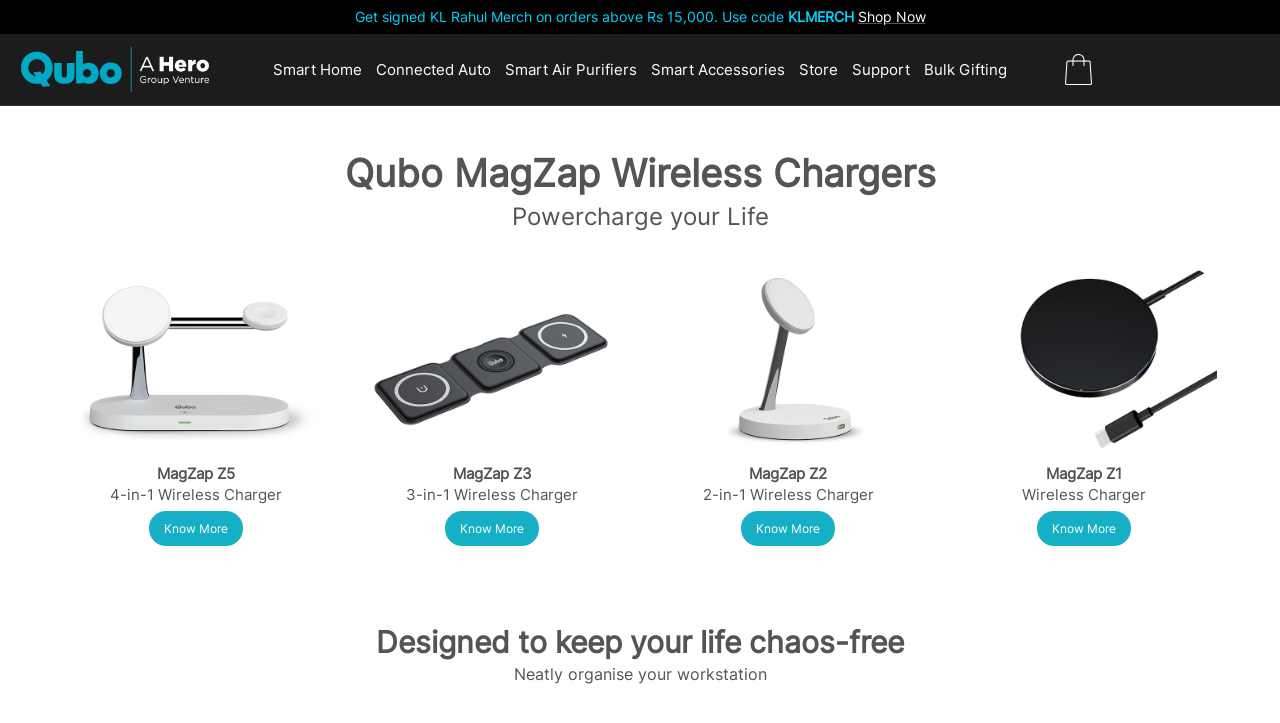

--- FILE ---
content_type: text/html; charset=UTF-8
request_url: https://www.quboworld.com/chargers
body_size: 25798
content:

<!doctype html>
<html lang="en">
    <head >
        <script>
    var LOCALE = 'en\u002DUS';
    var BASE_URL = 'https\u003A\u002F\u002Fwww.quboworld.com\u002F';
    var require = {
        'baseUrl': 'https\u003A\u002F\u002Fdmnwhfs1e7dfi.cloudfront.net\u002Fstatic\u002Fversion1762192497\u002Ffrontend\u002Fhero\u002Fdefault\u002Fen_US'
    };</script>        <meta charset="utf-8"/>
<meta name="title" content="Chargers"/>
<meta name="description" content="Chargers"/>
<meta name="keywords" content="Chargers"/>
<meta name="robots" content="INDEX,FOLLOW"/>
<meta name="viewport" content="width=device-width, initial-scale=1"/>
<meta name="format-detection" content="telephone=no"/>
<title>Chargers</title>
<link  rel="stylesheet" type="text/css"  media="all" href="https://dmnwhfs1e7dfi.cloudfront.net/static/version1762192497/frontend/hero/default/en_US/css/styles-m.min.css" />
<link  rel="stylesheet" type="text/css"  media="all" href="https://dmnwhfs1e7dfi.cloudfront.net/static/version1762192497/frontend/hero/default/en_US/css/font-awesome.min.css" />
<link  rel="stylesheet" type="text/css"  media="all" href="https://dmnwhfs1e7dfi.cloudfront.net/static/version1762192497/frontend/hero/default/en_US/css/owl.carousel.min.css" />
<link  rel="stylesheet" type="text/css"  media="all" href="https://dmnwhfs1e7dfi.cloudfront.net/static/version1762192497/frontend/hero/default/en_US/css/owl.theme.default.min.css" />
<link  rel="stylesheet" type="text/css"  media="all" href="https://dmnwhfs1e7dfi.cloudfront.net/static/version1762192497/frontend/hero/default/en_US/css/nav-style.min.css" />
<link  rel="stylesheet" type="text/css"  media="all" href="https://dmnwhfs1e7dfi.cloudfront.net/static/version1762192497/frontend/hero/default/en_US/css/style.min.css" />
<link  rel="stylesheet" type="text/css"  media="all" href="https://dmnwhfs1e7dfi.cloudfront.net/static/version1762192497/frontend/hero/default/en_US/css/swiper-min.min.css" />
<link  rel="stylesheet" type="text/css"  media="all" href="https://dmnwhfs1e7dfi.cloudfront.net/static/version1762192497/frontend/hero/default/en_US/jquery/uppy/dist/uppy-custom.min.css" />
<link  rel="stylesheet" type="text/css"  media="screen and (min-width: 768px)" href="https://dmnwhfs1e7dfi.cloudfront.net/static/version1762192497/frontend/hero/default/en_US/css/styles-l.min.css" />
<link  rel="stylesheet" type="text/css"  media="print" href="https://dmnwhfs1e7dfi.cloudfront.net/static/version1762192497/frontend/hero/default/en_US/css/print.min.css" />
<link  rel="stylesheet" type="text/css"  rel="prefetch" href="https://dmnwhfs1e7dfi.cloudfront.net/static/version1762192497/frontend/hero/default/en_US/css/bootstrap.min.css" />
<link  rel="stylesheet" type="text/css"  media="all" href="https://dmnwhfs1e7dfi.cloudfront.net/static/version1762192497/frontend/hero/default/en_US/Support_Firmware/css/support.min.css" />
<script  type="text/javascript"  src="https://dmnwhfs1e7dfi.cloudfront.net/static/version1762192497/frontend/hero/default/en_US/requirejs/require.js"></script>
<script  type="text/javascript"  src="https://dmnwhfs1e7dfi.cloudfront.net/static/version1762192497/frontend/hero/default/en_US/mage/requirejs/mixins.js"></script>
<script  type="text/javascript"  src="https://dmnwhfs1e7dfi.cloudfront.net/static/version1762192497/frontend/hero/default/en_US/requirejs-config.js"></script>
<script  type="text/javascript"  src="https://dmnwhfs1e7dfi.cloudfront.net/static/version1762192497/frontend/hero/default/en_US/js/razorpay-custom.js"></script>
<script  type="text/javascript"  src="https://dmnwhfs1e7dfi.cloudfront.net/static/version1762192497/frontend/hero/default/en_US/Magento_Theme/js/owl.carousel.js"></script>
<script  type="text/javascript"  src="https://dmnwhfs1e7dfi.cloudfront.net/static/version1762192497/frontend/hero/default/en_US/Support_Firmware/js/support.js"></script>
<link rel="preload" as="font" crossorigin="anonymous" href="https://dmnwhfs1e7dfi.cloudfront.net/static/version1762192497/frontend/hero/default/en_US/fonts/opensans/light/opensans-300.woff2" />
<link rel="preload" as="font" crossorigin="anonymous" href="https://dmnwhfs1e7dfi.cloudfront.net/static/version1762192497/frontend/hero/default/en_US/fonts/opensans/regular/opensans-400.woff2" />
<link rel="preload" as="font" crossorigin="anonymous" href="https://dmnwhfs1e7dfi.cloudfront.net/static/version1762192497/frontend/hero/default/en_US/fonts/opensans/semibold/opensans-600.woff2" />
<link rel="preload" as="font" crossorigin="anonymous" href="https://dmnwhfs1e7dfi.cloudfront.net/static/version1762192497/frontend/hero/default/en_US/fonts/opensans/bold/opensans-700.woff2" />
<link rel="preload" as="font" crossorigin="anonymous" href="https://dmnwhfs1e7dfi.cloudfront.net/static/version1762192497/frontend/hero/default/en_US/fonts/Luma-Icons.woff2" />
<link  rel="icon" type="image/x-icon" href="https://dmnwhfs1e7dfi.cloudfront.net/media/favicon/stores/1/qubofavicon.png" />
<link  rel="shortcut icon" type="image/x-icon" href="https://dmnwhfs1e7dfi.cloudfront.net/media/favicon/stores/1/qubofavicon.png" />
<script>(function(w,d,s,l,i){w[l]=w[l]||[];w[l].push({'gtm.start':

new Date().getTime(),event:'gtm.js'});var f=d.getElementsByTagName(s)[0],

j=d.createElement(s),dl=l!='dataLayer'?'&l='+l:'';j.async=true;j.src=

'https://www.googletagmanager.com/gtm.js?id='+i+dl;f.parentNode.insertBefore(j,f);

})(window,document,'script','dataLayer','GTM-TH2D5DR');</script>

<style>
@font-face{font-family:"font-bold";src:url('../fonts/GothamRoundedBold.ttf')}
@font-face{font-family:"font-medium";src:url('../fonts/GothamRoundedMedium.ttf')}
.font-bold{font-family:"font-bold"}
.font-medium{font-family:"font-medium"}
</style>
     <script type="application/ld+json">
     {
       "@context": "https://schema.org",
       "@type": "Organization",
       "name": "Qubo: A Hero Group Venture",
       "url": "https://www.quboworld.com/",
       "logo": "https://d29rw3zaldax51.cloudfront.net/logo/stores/1/black-newlogo.png",
       "contactPoint": {
         "@type": "ContactPoint",
         "telephone": "+91-8178977914",
         "contactType": "customer service"
       },
       "sameAs": [
         "https://www.facebook.com/quboworld",
         "https://x.com/QuboWorld",
         "https://www.linkedin.com/company/qubo-world/about/",
         "https://www.instagram.com/myqubo"
       ]
     }
     </script>        <link rel="preconnect" href="https://dmnwhfs1e7dfi.cloudfront.net">
<link rel="preconnect" href="https://d29rw3zaldax51.cloudfront.net">
<link rel="preconnect" href="https://fonts.googleapis.com">
<link rel="preconnect" href="https://js.sentry-cdn.com">
<link rel="preconnect" href="https://www.google.com">
<link rel="preconnect" href="https://cdn.razorpay.com">

    <script type="text/x-magento-init">
        {
            "*": {
                "Magento_PageCache/js/form-key-provider": {
                    "isPaginationCacheEnabled":
                        0                }
            }
        }
    </script>
<script src="https://dmnwhfs1e7dfi.cloudfront.net/static/version1762192497/frontend/hero/default/en_US/js/lite-yt-embed.js"></script>
<link rel="stylesheet" type="text/css" href="https://dmnwhfs1e7dfi.cloudfront.net/static/version1762192497/frontend/hero/default/en_US/css/lite-yt-embed.min.css" />

    </head>
    <body data-container="body"
          data-mage-init='{"loaderAjax": {}, "loader": { "icon": "https://dmnwhfs1e7dfi.cloudfront.net/static/version1762192497/frontend/hero/default/en_US/images/loader-2.gif"}}'
        id="html-body" class="cms-chargers cms-page-view page-layout-1column">
        <!-- Google Tag Manager (noscript) -->

<div class="cookie-status-message" id="cookie-status">
    The store will not work correctly when cookies are disabled.</div>
<script type="text&#x2F;javascript">document.querySelector("#cookie-status").style.display = "none";</script>
<script type="text/x-magento-init">
    {
        "*": {
            "cookieStatus": {}
        }
    }
</script>

<script type="text/x-magento-init">
    {
        "*": {
            "mage/cookies": {
                "expires": null,
                "path": "\u002F",
                "domain": ".www.quboworld.com",
                "secure": true,
                "lifetime": "900"
            }
        }
    }
</script>
    <noscript>
        <div class="message global noscript">
            <div class="content">
                <p>
                    <strong>JavaScript seems to be disabled in your browser.</strong>
                    <span>
                        For the best experience on our site, be sure to turn on Javascript in your browser.                    </span>
                </p>
            </div>
        </div>
    </noscript>

<script>
    window.cookiesConfig = window.cookiesConfig || {};
    window.cookiesConfig.secure = true;
</script><script>    require.config({
        map: {
            '*': {
                wysiwygAdapter: 'mage/adminhtml/wysiwyg/tiny_mce/tinymceAdapter'
            }
        }
    });</script>    <script defer="defer">
        (function (f, l, o, j, s, d, k) {
            f[o] = f[o] || {m_id: s};
            d = l.createElement(j);
            d.async = 1;
            d.src = "https://bridge.shopflo.com/v2/shopflo.js";
            k = l.getElementsByTagName(j)[0];
            k.parentNode.insertBefore(d, k);
        })(window, document, "Shopflo", "script", "cda86d8e-16c8-47b7-ab3c-a54fcd60ab03");
    </script>
    <div class="page-wrapper"><div class="container bgwhite"><style>
.page-wrapper.page-wrapper-white {
    background: #FFF;
}

.owl-theme .owl-nav [class*='owl-']:hover {
    background: #16afc6;
    color: #FFE !important;
    text-decoration: none;
}

footer {
    border-top: 0px;
}

td.city-label {
    font-weight: 500;
}

.footer-brand-img-box img {
    width: 80px;
    margin: auto;
}
</style>
<div class="serviceableBox " style="display:none">
    <div class="serviceableBox-header">
        <span class="servicepopup-close" onclick="jQuery('.serviceableBox').fadeOut();">✖</span>
        <i class="fa fa-exclamation-circle" aria-hidden="true"></i> Oops...
    </div>
    <div class="serviceableBox-body">
        Your pincode is not serviceable<br>
        Please try another pincode
    </div>
</div>
<div id="serviceableBox-sucssess" class="serviceableBox-success" style="display:none;">
    <div class="serviceableBox-header serviceableBox-success-header">
        <span class="servicepopup-close" onclick="jQuery('.serviceableBox-success').fadeOut();">✖</span>
        Expected Delivery Date
    </div>
    <div class="serviceableBox-body">
    </div>
</div>
<style>
.serviceableBox,
.serviceableBox-success {
    position: fixed;
    left: 10px;
    right: 10px;
    margin: auto;
    max-width: 360px;
    text-align: center;
    transform: translateY(-50%);
    top: 50%;
    background: #fff;
    padding: 4px;
    border-radius: 4px;
    z-index: 99;
    box-shadow: 0 0 13px #5c5959
}

.serviceableBox-header {
    background: #ffdede;
    padding: 10px 14px;
    font-size: 20px
}

span.servicepopup-close {
    position: absolute;
    right: 12px;
    top: 6px;
    cursor: pointer
}

.serviceableBox-body {
    background: #fff;
    padding: 30px 10px
}

.serviceableBox-header.serviceableBox-success-header {
    background: #cbedcb;
    color: green
}

.serviceableBox-success {
    color: green
}
</style>

<div class="top-header-outer">
        <div class="offer-strip">
        <div class="showon_dexttop">
            <!--<span class="offer-animation">Breathe Pure with Qubo Smart Air Purifiers. <a href="/home-air-purifier" style="text-decoration: underline;"><span style="color:#FFF;"> Shop Now</span></a>-->
            <!-- <span class="offer-animation">Dashcam Pro 3K, India's Favorite Dashcam, now with Sony STARVIS 2.<a href="/dashcam-pro-3k?variant=starvis2-rear-cam" style="text-decoration: underline;"><span style="color:#FFF;"> Shop Now </a> </span> -->
            <!-- <span class="offer-animation">Dashcam Pro 3K, India's Favorite Dashcam, now with Sony STARVIS 2.<a href="/dashcam-pro-3k?variant=starvis2-rear-cam" style="text-decoration: underline;"><span style="color:#FFF;"> Shop Now </a> </span> -->
            <span class="offer-animation">Get signed KL Rahul Merch on orders above Rs 15,000. Use code <b>KLMERCH </b><a href="/store" style="text-decoration: underline;"><span style="color:#FFF;">Shop Now </a>
            </span>


        </div>
        <div class="showon_mobile">
            <!-- <span class="offer-animation">Dashcam Pro 3K, India's Favorite Dashcam, now with Sony STARVIS 2.<a href="/dashcam-pro-3k?variant=starvis2-rear-cam" style="text-decoration: underline;"><span style="color:#FFF;"> Shop Now</a></span> -->

            <span class="offer-animation">Get signed KL Rahul Merch on orders above Rs 15,000. Use code<b>KLMERCH </b><a
                    href="/store" style="text-decoration: underline;"><span style="color:#FFF;">Shop Now</a></span>
        </div>
    </div>
    
    <nav class="" id="header">
        <div class="top-menu-main">
            <div class="navbar-logo">
                <span class="mobile-bar">
                    <img src="https://dmnwhfs1e7dfi.cloudfront.net/media//assets/images/header/white-hembuger.png">
                </span>

                <a class="qubo-logo-main logo1" href="https://www.quboworld.com/"><img src="https://dmnwhfs1e7dfi.cloudfront.net/media/logo/stores/1/black-newlogo.png" alt="Qubo" class="img-responsive"></a>

            </div>
            <div id="navbar" class="menu-outer">
                <div class="mobile-logo-main" style="display:none;">
                    <span class="menuclose">&#x2715</span>
                    <span class="mobile-logo"><img
                            src="https://dmnwhfs1e7dfi.cloudfront.net/media//assets/images/header/black-theam_4.png"></span>
                </div>
                <ul class="all-menu-outer showon-mobile">
                    <li class="new-dropdownmenu">
                        <div class="mob-menu-parent">
                            <a class="megamenu-link megamenu-link-parent" href="/smart-home">Smart Home</a>
                            <span class="menu-collaps"><i class="fa fa-angle-down" aria-hidden="true"></i></span>
                        </div>
                        <div class="dropdown-menu-mobile" role="menu">
                            <ul class=" nav mega-menu-main">
                                <li><a href="/smart-locks" class="megamenu-link">Smart Locks </a></li>
                                <li>
                                    <div class="mob-menu-parent-third">
                                        <a class="megamenu-link">Video Doorbells & Doorphones</a>
                                        <span class="menu-collaps-third-label"><i class="fa fa-angle-down"
                                                aria-hidden="true"></i></span>
                                    </div>
                                    <div class="third-label-dropdown-menu-mobile" role="menu">
                                        <ul class="third-label-child-dropdown-menu-mobile">
                                            <li><a href="/video-door-bell" class="megamenu-link">Video Doorbells</a>
                                            </li>
                                            <li><a href="/video-door-phone-instaview"
                                                    class="megamenu-link">InstaView</a></li>
                                            <li><a href="/video-door-phone-instaview-edge"
                                                    class="megamenu-link">InstaView Edge</a></li>
                                            <li><a href="/home-tab" class="megamenu-link">Home Tab</a></li>
                                        </ul>
                                    </div>
                                </li>
                                <li><a href="/smart-cameras" class="megamenu-link">Smart Camera</a></li>

                                <li><a href="/home-air-purifier" class="megamenu-link">Smart Air Purifier</a></li>
                                <li><a href="/lighting-control" class="megamenu-link">Lighting & Control </a></li>
                                <li><a href="/smart-home-security-packages" class="megamenu-link">Smart Security
                                        Packages</a></li>
                                <li><a href="/smart-home-automation-packages" class="megamenu-link">Smart Home
                                        Packages</a></li>

                            </ul>
                        </div>
                    </li>
                    <li class="new-dropdownmenu">
                        <div class="mob-menu-parent">
                            <a class="megamenu-link megamenu-link-parent" href="/connected-auto">Connected Auto</a>
                            <span class="menu-collaps"><i class="fa fa-angle-down" aria-hidden="true"></i></span>
                        </div>
                        <div class="dropdown-menu-mobile" role="menu">

                            <ul class="inner nav mega-menu-main">
                                <li>
                                    <div class="mob-menu-parent-third">
                                        <a class="megamenu-link" href="/dashcam">Dashcam</a>
                                        <span class="menu-collaps-third-label"><i class="fa fa-angle-down"
                                                aria-hidden="true"></i></span>
                                    </div>
                                    <div class="third-label-dropdown-menu-mobile" role="menu">
                                        <ul class="third-label-child-dropdown-menu-mobile">
                                            <li><a href="/dashcam-4k?variant=front-rear" class="megamenu-link">Pro
                                                    4K</a></li>
                                            <li><a href="/dashcam-pro-3k?variant=starvis2-rear-cam"
                                                    class="megamenu-link">Pro 3K</a></li>
                                            <li><a href="/dashcam-4g-live" class="megamenu-link">4G Live</a></li>
                                            <li><a href="/dashcam-trio-3-channel" class="megamenu-link">Trio</a></li>
                                            <li><a href="/dashcam-pro-2-7k" class="megamenu-link">Pro 2.7K</a></li>
                                            <li><a href="/dashcam-pro-2k" class="megamenu-link">Pro 2K</a></li>
                                            <li><a href="/dashcam-pro-x" class="megamenu-link">Pro X</a></li>
                                            <li><a href="/dashcam-pro" class="megamenu-link">Pro GPS</a></li>
                                        </ul>
                                    </div>
                                </li>

                                <li><a href="/bike-camera" class="megamenu-link">BikeCam</a></li>
                                <li><a href="/dashplay" class="megamenu-link">Dashplay</a></li>
                                <li>
                                    <div class="mob-menu-parent-third">
                                        <a class="megamenu-link" href="/gps-tracker">GPS Tracker</a>
                                        <span class="menu-collaps-third-label"><i class="fa fa-angle-down"
                                                aria-hidden="true"></i></span>
                                    </div>
                                    <div class="third-label-dropdown-menu-mobile" role="menu">
                                        <ul class="third-label-child-dropdown-menu-mobile">
                                            <li><a href="/wireless-gps-tracker" class="megamenu-link">Wireless
                                                    Tracker</a></li>
                                            <li><a href="/gps-tracker-car" class="megamenu-link">Car Tracker</a></li>
                                            <li><a href="/gps-tracker-bike" class="megamenu-link">Bike Tracker</a></li>
                                        </ul>
                                    </div>
                                </li>
                                <li><a href="/smart-tyre-inflator" class="megamenu-link">Tyre Inflator</a></li>
                                <li><a href="/car-air-purifier" class="megamenu-link">Car Air Purifier</a></li>
                            </ul>

                        </div>
                    </li>
                    <li class="new-dropdownmenu">
                        <div class="mob-menu-parent">
                            <a href="/smart-accessories" class="megamenu-link megamenu-link-parent">Smart
                                Accessories</a>
                            <span class="menu-collaps"><i class="fa fa-angle-down" aria-hidden="true"></i></span>
                        </div>
                        <div class="dropdown-menu-mobile" role="menu">

                            <ul class="nav mega-menu-main">
                                <li><a href="/wireless-powerbank" class="megamenu-link">Wireless Power Bank</a></li>
                                <li><a href="/chargers" class="megamenu-link">Wireless Chargers</a></li>
                            </ul>
                        </div>
                    </li>
                    <li><a href="/store" class="megamenu-link">Store</a></li>
                    <li><a href="/qubo-support" class="megamenu-link">Support</a></li>
                    <li><a href="/bulk-order-enquiry" class="megamenu-link">Bulk Gifting</a></li>
                </ul>
                <ul class="all-menu-outer showon_dexttop">

                    <li class="new-dropdownmenu">
                        <a class="megamenu-link megamenu-link-parent" href="/smart-home">Smart Home <span
                                class="menu-down-arrow"><i class="fa fa-angle-down link-down" aria-hidden="true"></i><i
                                    class="fa fa-angle-up link-up" aria-hidden="true"></i></span></a>
                        <div class="dropdown-menu-custom" role="menu" style="display:none;">

                            <ul class="drop-downmenu-outer nav mega-menu-main">
                                <li><a href="/smart-locks" class="megamenu-link"> Smart Locks </a></li>
                                <li class="vdb-sub-child">
                                    <a class="megamenu-link ">Video Doorbells <br>& Doorphones</a>
                                    <div class="menu-third-child" style="display:none;">
                                        <ul>
                                            <li><a href="/video-door-bell" class="megamenu-link">Video Doorbells</a>
                                            </li>
                                            <li><a href="/video-door-phone-instaview"
                                                    class="megamenu-link">InstaView</a></li>
                                            <li><a href="/video-door-phone-instaview-edge"
                                                    class="megamenu-link">InstaView Edge</a></li>
                                            <li><a href="/home-tab" class="megamenu-link">Home Tab</a></li>
                                        </ul>
                                    </div>
                                </li>
                                <li><a href="/smart-cameras" class="megamenu-link"> Smart Cameras</a></li>

                                <li><a href="/home-air-purifier" class="megamenu-link">Smart Air <br>Purifiers</a></li>
                                <li><a href="/lighting-control" class="megamenu-link"> Lighting & <br>Control </a></li>
                                <li><a href="/smart-home-security-packages" class="megamenu-link">Smart Security<br>
                                        Packages</a></li>
                                <li><a href="/smart-home-automation-packages" class="megamenu-link">Smart Home
                                        <br>Packages</a></li>
                            </ul>
                        </div>
                    </li>

                    <li class="new-dropdownmenu"><a class="megamenu-link megamenu-link-parent"
                            href="/connected-auto">Connected Auto<span class="menu-down-arrow"><i
                                    class="fa fa-angle-down link-down" aria-hidden="true"></i><i
                                    class="fa fa-angle-up link-up" aria-hidden="true"></i></span></a>
                        <div class="dropdown-menu-custom" role="menu" style="display:none;">

                            <ul class="drop-downmenu-outer nav mega-menu-main">
                                <li class="vdb-sub-child">
                                    <a href="/dashcam" class="megamenu-link ">DashCam</a>
                                    <div class="menu-third-child" style="display:none;">
                                        <ul>
                                            <li><a href="/dashcam-4k?variant=front-rear" class="megamenu-link">Pro
                                                    4K</a></li>
                                            <li><a href="/dashcam-pro-3k?variant=starvis2-rear-cam"
                                                    class="megamenu-link">Pro 3K</a></li>
                                            <li><a href="/dashcam-4g-live" class="megamenu-link">4G Live</a></li>
                                            <li><a href="/dashcam-trio-3-channel" class="megamenu-link">Trio</a></li>
                                            <li><a href="/dashcam-pro-2-7k" class="megamenu-link">Pro 2.7K</a></li>
                                            <li><a href="/dashcam-pro-2k" class="megamenu-link">Pro 2K</a></li>
                                            <li><a href="/dashcam-pro-x" class="megamenu-link">Pro X</a></li>
                                            <li><a href="/dashcam-pro" class="megamenu-link">Pro GPS</a></li>
                                            
                                        </ul>
                                    </div>
                                </li>
                                <li><a href="/bike-camera" class="megamenu-link">BikeCam</a></li>
                                <li><a href="/dashplay" class="megamenu-link">Dashplay</a></li>
                                <li class="vdb-sub-child">
                                    <a href="/gps-tracker" class="megamenu-link ">GPS Tracker</a>
                                    <div class="menu-third-child" style="display:none;">
                                        <ul>
                                            <li><a href="/wireless-gps-tracker" class="megamenu-link">Wireless
                                                    Tracker</a></li>
                                            <li><a href="/gps-tracker-car" class="megamenu-link">Car Tracker</a></li>
                                            <li><a href="/gps-tracker-bike" class="megamenu-link">Bike Tracker</a></li>

                                        </ul>
                                    </div>
                                </li>
                                <li><a href="/smart-tyre-inflator" class="megamenu-link">Tyre Inflator</a></li>
                                <li><a href="/car-air-purifier" class="megamenu-link">Car Air Purifier</a></li>
                            </ul>

                        </div>
                    </li>
                    <li><a href="/home-air-purifier" class="megamenu-link">Smart Air Purifiers</a></li>
                    <li class="new-dropdownmenu">
                        <a href="/smart-accessories" class="megamenu-link megamenu-link-parent">Smart Accessories</a>

                        <div class="dropdown-menu-custom" role="menu" style="display:none;">

                            <ul class="drop-downmenu-outer nav mega-menu-main">
                                <li><a href="/wireless-powerbank" class="megamenu-link">Wireless Power Bank</a></li>
                                <li><a href="/chargers" class="megamenu-link">Wireless Chargers</a></li>
                            </ul>
                        </div>
                    </li>
                    <li><a href="/store" class="megamenu-link">Store</a></li>
                    <li><a href="/qubo-support" class="megamenu-link">Support</a></li>
                    <li><a href="/bulk-order-enquiry" class="megamenu-link">Bulk Gifting</a></li>
                                    </ul>
            </div>
            <div class="navbar-user-cart-icon">
                <span class="navbar-cart-icon" data-bind="scope: 'customCartQty'">
                    <a class="action showcart" href="https://www.quboworld.com/checkout/cart/">
                        <img src="https://dmnwhfs1e7dfi.cloudfront.net/media//assets/images/header/thik-cart-cion.png">
                        <span style="display:none" class="header-cart-count" data-bind="visible: getCartQty() > 0">
                            <span class="counter-number" data-bind="text: getCartQty()"></span>
                        </span>
                    </a>
                </span>
            </div>
        </div>
    </nav>
    <!-- end container -->
</div>
<div id="supportvideoModal" class="modal fade" role="dialog">
    <div class="modal-dialog">
        <!-- Modal content-->
        <div class="modal-content">
            <div class="modal-header">
                <span id="videotitle"></span>
                <button type="button" class="close" data-dismiss="modal">&times;</button>
            </div>
            <div class="modal-body" id="Video_play">
                <iframe width="100%" height="415" src="" type="application/x-shockwave-flash" id="supportModalSource"
                    autoplay="true" allowfullscreen="true"></iframe>
            </div>
            <div class="modal-footer">
                <button type="button" id="close" class="btn btn-default" data-dismiss="modal">Close</button>
            </div>
        </div>
    </div>
</div>
<script>
function resolution() {
    var isMobile = /iPhone|iPad|iPod|Android/i.test(navigator.userAgent);
    if (isMobile) {
        jQuery("#subscription-mob").show();
    }
    const userAgent = navigator.userAgent.toLowerCase();
    const isTablet =
        /(ipad|tablet|(android(?!.*mobile))|(windows(?!.*phone)(.*touch))|kindle|playbook|silk|(puffin(?!.*(IP|AP|WP))))/
        .test(userAgent);

    var iphone = '1';
    var iphone = '1';
    //alert(iphone);
    if (window.innerHeight > window.innerWidth) {
        console.log('portrait mode');
        jQuery(".landscape").hide();
        jQuery(".portrait").show();
    } else {
        console.log('landscape mode');
        jQuery(".landscape").show();
        jQuery(".portrait").hide();
    }

}
require(['jquery', 'bootstrap', 'webslidemenu'], function($) {

    $(document).ready(function() {

        $(window).resize(function() {
            if ($(window).width() >= 980) {

                // when you hover a toggle show its dropdown menu
                $(".navbar .dropdown-toggle").hover(function() {
                    $(this).parent().toggleClass("show");
                    $(this).parent().find(".dropdown-menu-custom").toggleClass("show");
                });

                // hide the menu when the mouse leaves the dropdown
                $(".navbar .dropdown-menu-custom").mouseleave(function() {
                    $(this).removeClass("show");
                });
            }
        });
        var isMobile = {
            Android: function() {
                return navigator.userAgent.match(/Android/i);
            },
            BlackBerry: function() {
                return navigator.userAgent.match(/BlackBerry/i);
            },
            iOS: function() {
                return navigator.userAgent.match(/iPhone|iPad|iPod/i);
            },
            Opera: function() {
                return navigator.userAgent.match(/Opera Mini/i);
            },
            Windows: function() {
                return navigator.userAgent.match(/IEMobile/i);
            },
            any: function() {
                return (isMobile.Android() || isMobile.BlackBerry() || isMobile.iOS() ||
                    isMobile.Opera() || isMobile.Windows());
            }
        };
        checkResolution();
        resolution();

    });

});
</script>

<style>
.bodyoverflowhide {
    overflow: hidden
}

.stickButtons {
    display: block;
    width: 47px;
    height: 53px;
    font-size: 12px;
    margin: 10px 10px 0 10px;
    position: relative;
    background-color: #fff;
    -webkit-border-radius: 127px 130px 130px 129px/130px 130px 3px 100px !important;
    border-radius: 100% 100% 100% 100%/100% 100% 0 100% !important
}

.stickButtons-cart {
    display: block;
    width: 47px;
    height: 30px;
    padding-bottom: 10px;
    font-size: 12px;
    margin: 6px 10px;
    position: relative
}

.stickButtons-book {
    display: block;
    width: 47px;
    height: 53px;
    font-size: 12px;
    margin: 10px 10px;
    position: relative;
    background-color: #fff;
    -webkit-border-radius: 127px 130px 130px 129px/130px 130px 3px 100px !important;
    border-radius: 100% 100% 100% 100%/100% 100% 0 100% !important
}
</style>
<script>
// this code use for home page google tag Manager
function waitForElement() {
    window.dataLayer = window.dataLayer || [];
    dataLayer.push({
        'event': 'qw_ev_proceed_to_checkout'
    });
}

function placeorder() {
    window.dataLayer = window.dataLayer || [];
    dataLayer.push({
        'event': 'qw_ev_placeorder'
    });
}
require(["jquery"], function($) {
    $(document).ready(function() {
        $(".user-menu").on('click', function() {
            window.dataLayer = window.dataLayer || [];
            window.dataLayer.push({
                'event': 'qw_ev_account_login'
            });
        });

        $(".top-strip-buy").on('click', function() {
            window.dataLayer = window.dataLayer || [];
            dataLayer.push({
                'event': 'qw_ev_header_buy_now'
            });
        });

        $(".banner-landing").on('click', function() {
            var filesrc = $(this).attr('src').split('/').slice(-1)[0];

            window.dataLayer = window.dataLayer || [];
            dataLayer.push({
                'event': 'qw_ev_homepage_banner',
                'qw_var_homepage_banner': filesrc
            });
        });

        $("#testimonialitem img").on('click', function() {
            var title = $(this).parent().next().text();
            window.dataLayer = window.dataLayer || [];
            dataLayer.push({
                'event': 'qw_ev_happy_customer_video',
                'qw_var_happy_customer_video': title
            });
        });
        jQuery(".set > .question-click").on("click", function() {
            var title = $(this).text();
            window.dataLayer = window.dataLayer || [];
            dataLayer.push({
                'event': 'qw_ev_faq_plus_sign',
                'qw_var_faq_plus_sign': title
            });
        });
        jQuery("#watch1").on("click", function() {

            var filesrc = $('#top_video').attr('src').split('/').slice(-1)[0];

            window.dataLayer = window.dataLayer || [];
            dataLayer.push({
                'event': 'qw_ev_banner_watch_now',
                'qw_var_banner_watch_now': filesrc
            });
        });


        $(".varien input").on('click', function() {
            var title = $(this).next().text();
            window.dataLayer = window.dataLayer || [];
            dataLayer.push({
                'event': 'qw_ev_filter_chime_doorbell',
                'qw_var_filter_chime_doorbell': title
            });

        });
        $(".varienradio").on('click', function() {
            var title = $(this).next().text();
            window.dataLayer = window.dataLayer || [];
            dataLayer.push({
                'event': 'qw_ev_filter_cam_colour',
                'qw_var_filter_cam_colour': title
            });
        });
        $(".stickButtons .buynowAnchorAction").on('click', function() {
            var filesrc = $('.pdp-main-top-img-c img').attr('src').split('/').slice(-1)[0];

            window.dataLayer = window.dataLayer || [];
            dataLayer.push({
                'event': 'qw_ev_slider_buy_now',
                'qw_var_slider_buy_now': filesrc
            });
        });


        // this script using for product page buy now
        $(".cate-buynow-btn, .vdb-pdp-btn-bnt, .buynow-btn").on('click', function() {
            window.dataLayer = window.dataLayer || [];
            dataLayer.push({
                'event': 'qw_ev_add_to_cart',
                'qw_var_add_to_cart': 'buynow'
            });

        });
        // this script using for product page buy now which are comming on banner
        $("#addtocartaction").on('click', function() {
            window.dataLayer = window.dataLayer || [];
            dataLayer.push({
                'event': 'qw_ev_banner_buy_now'
            });

        });
        $(".knowmorebtn").on('click', function() {
            window.dataLayer = window.dataLayer || [];
            dataLayer.push({
                'event': 'qw_ev_know_more',
                'qw_var_know_more': 'know more'
            });
        });

        $(".custom-showcart").on('click', function() {
            window.dataLayer = window.dataLayer || [];
            dataLayer.push({
                'event': 'qw_ev_cart_click',
                'qw_var_cart_click': 'header cart icon'
            });
        });
        $(".tocart").on('click', function() {
            var title = $(this).parents(".zone-text-blk").find('.blue_text').text();
            window.dataLayer = window.dataLayer || [];
            dataLayer.push({
                'event': 'qw_ev_add_to_cart',
                'qw_var_add_to_cart': title
            });



        });
        $(".action-delete").on('click', function() {
            window.dataLayer = window.dataLayer || [];
            dataLayer.push({
                'event': 'qw_ev_remove_cart_item'
            });
        });
        $(".lessbtn").on('click', function() {
            var title = $(this).text();
            window.dataLayer = window.dataLayer || [];
            dataLayer.push({
                'event': 'qw_ev_cart_item_quantity_button',
                'qw_var_cart_item_quantity_button': title
            });

        });
        $(".megamenu-link").on('click', function() {
            var title = $(this).text();
            window.dataLayer = window.dataLayer || [];
            dataLayer.push({
                'event': 'qw_ev_ header_navigation',
                'qw__var_header_navigation': title
            });

        });





    });
});

// end this code use for home page google tag Manager


function checkResolution() {
    var WURFL = {
        "complete_device_name": "Mozilla Firefox",
        "form_factor": "Desktop",
        "is_mobile": false
    };
    document.dispatchEvent(new Event("WurflJSDetectionComplete", {
        bubbles: true
    }));
    // alert(screen.mozOrientation);
    //  alert(screen.orientation);
    if (WURFL.form_factor == "Tablet" && WURFL !== '') {
        jQuery(".landscape").show();
        jQuery(".portrait").hide();
    }
}
exitPopupStorage = {
    storage: null,
    local: "local",
    session: "session",
    isAvailable: true,
    set: function(key, value) {
        this.getStorage().setItem(key, value);
    },
    get: function(key) {
        return this.getStorage().getItem(key);
    },
    update: function(key, value) {
        this.set(key, value);
    },
    remove: function(key) {
        this.getStorage().removeItem(key);
    },
    getStorage: function(type) {
        type = type || this.local
        if (type == this.local) {
            this.setStorage(localStorage);
        } else {
            this.setStorage(sessionStorage);
        }
        return this.storage;
    },
    setStorage: function(storage) {
        this.storage = storage;
        return this;
    }
}


function getExclusiveOffer() {

    var phone = document.getElementById("phone").value;
    var email = document.getElementById("email").value;

    if (jQuery('#newsletter-subscription').not(':checked').length) {
        // alert('Not checked');
        var subscription = 0;
    } else {
        //alert('Checked')
        var subscription = 1;
    }
    var phoneLength = phone.toString().length;

    if (phone == "") {
        alert("Please enter the phone.");
        document.getElementById("phone").focus();
        return false;
    }
    if (isNaN(phone)) {
        alert("Please enter the valid phone.");
        document.getElementById("phone").focus();
        return false;
    }
    if (phoneLength != 10) {
        alert("Please enter the valid 10 digit phone.");
        document.getElementById("phone").focus();
        return false;
    }
    if (email == "" || email.indexOf("@") == -1) {
        alert("Please enter Valid Email Address.");
        document.getElementById("email").focus();
        return false;
    }

    jQuery.ajax({
        type: 'POST',
        url: 'https://www.quboworld.com/dealer/exitpopup/saveExitpopup/',
        showLoader: true,
        data: 'email=' + email + '&phone=' + phone + '&subscription=' + subscription,
        success: function(response) {
            var returnedData = JSON.parse(response);
            if (returnedData.success == "true") {
                jQuery('body').loader('hide');
                jQuery('#successmessage').html(returnedData.message);
                jQuery("#successmessage").show();
                jQuery("#getOffer").hide();
                // jQuery('#successmessage').delay(5000).fadeOut(800);;

            } else {
                jQuery('body').loader('hide');
                jQuery("#getOffer").hide();
                jQuery("#successmessage").show();
                jQuery('#successmessage').html(
                    "Something went wrong.For coupon,Please Contact with Customer Support Team.");
            }
        }
    });
}
</script>

<div class="common-popup" id="callbackbopup" style="display:none;">

    <div class="common-popup-inner" id="call-back-inner">
        <span class="popup-closed" onClick="jQuery('#callbackbopup').fadeOut();">&#x2715; </span>
        <div class="popup-header">
            <div class="popup-header-title">Book Free Online Consultation</div>
            <div class="popup-slogon ">Talk to our Qubo Expert & get answers to all your queries.</div>
            <div id="lockCallBackSuccess" style="display:none;text-align:center;">
                Thanks for your interest in our services. Let us know when we
                should reach out and give you a call & discuss in more detail.
            </div>
        </div>
        <div class="popup-body">
            <div class="popup-content-box">

                <input type="text" class="popup-input" name="namesmartlockcat" placeholder="Name*"
                    id="namesmartlockcat">
            </div>
            <div class="popup-content-box">
                <select onchange="showothercityDiv(this)" name="citysmartlockcat" id="citysmartlockcat">

                    <option>Delhi-NCR</option>
                    <option>Mumbai</option>
                    <option>Bangalore</option>
                    <option>Chennai</option>
                    <option>Pune</option>
                    <option>Hyderabad</option>
                    <option value="2">Others</option>
                </select>
            </div>
            <div id="othercitybox" style="display:none;">
                <div class="popup-content-box ">

                    <input type="text" class="popup-input" placeholder="City" id="othercitysmartlockcat"
                        name="othercitysmartlockcat">
                </div>
            </div>
            <div class="popup-content-box">
                <select onchange="showOtherPreferredLanguageDiv(this)" name="preferredlanguage" id="preferredlanguage">

                    <option>English</option>
                    <option>Hindi</option>
                    <option>Kannada</option>
                    <option>Tamil</option>
                    <option>Telugu</option>
                    <option value="1">Others</option>
                </select>
            </div>
            <div id="otherlanguagebox" style="display:none;">
                <div class="popup-content-box ">

                    <input type="text" class="popup-input" placeholder="Preferred Language" id="otherpreferredlanguage"
                        name="otherpreferredlanguage">
                </div>
            </div>
            <div class="checkbox-header">
                I'm interested in*
            </div>
            <div class="popup-content-box checkbox-min-box">

                <div class="check-box-main-outer">
                    <div style="margin-bottom:10px;">
                        <div class="product-demo-checkbox">
                            <div class="custom-check">
                                <input type="checkbox" id="supportproductslock" name="supportproducts"
                                    value="Smart Lock">
                                <label for="supportproductslock">Smart Lock</label>
                            </div>

                            <div class="custom-check">
                                <input type="checkbox" id="supportproductsdoorbell" name="supportproducts"
                                    value="Video Doorbell">
                                <label for="supportproductsdoorbell">Video Doorbell</label>
                            </div>
                        </div>
                    </div>
                    <div>
                        <div class="product-demo-checkbox" style="margin-bottom:10px;">
                            <div class="custom-check">
                                <input type="checkbox" id="supportproductsdashcam" name="supportproducts"
                                    value="Dashcam">
                                <label for="supportproductsdashcam">Dashcam</label>
                            </div>
                            <div class="custom-check">
                                <input type="checkbox" id="smartcamera" name="supportproducts" value="Smart Cameras">
                                <label for="smartcamera">Smart Cameras</label>
                            </div>
                        </div>
                        <div class="product-demo-checkbox">

                            <div class="custom-check">
                                <input type="checkbox" id="airpurifier" name="supportproducts"
                                    value="Smart Air Purifier">
                                <label for="airpurifier">Smart Air Purifier</label>
                            </div>
                            <div class="custom-check">
                                <input type="checkbox" id="securitygpstracker" name="supportproducts"
                                    value="GPS Trackers">
                                <label for="securitygpstracker">GPS Trackers</label>
                            </div>
                        </div>
                        <div class="product-demo-checkbox" style="margin-top:10px;">

                            <div class="custom-check">
                                <input type="checkbox" id="securitypackages" name="supportproducts"
                                    value="Home Security Packages">
                                <label for="securitypackages">Home Security Packages</label>
                            </div>
                            <div class="custom-check">
                                <input type="checkbox" id="videodoorphoneinstaview" name="supportproducts"
                                    value="Instaview">
                                <label for="videodoorphoneinstaview">Video Door Phone - Instaview</label>
                            </div>
                        </div>
                    </div>
                </div>
            </div>
            <div class="popup-content-box">

                <input type="text" placeholder="Phone Number*" id="phonesmartlockcat" name="phonesmartlockcat">
                <button class="sendotp-btn send-otp-btn" id="send-otp">Send OTP</button>
                <div class="text-center">
                    <div class="form-notification" id="otpmsg" style="font-size:13px;"></div>
                </div>
            </div>

            <div class="otp-validate-outer">
                <div id="otpbox" class="popup-content-box">
                    <input type="text" id="sendotp" name="sendotp" placeholder="Enter OTP Here">

                </div>
            </div>
            <div class="popup-content-box" style="margin-top: -11px;">

                <span class="opt-counter" id="timer"></span>
                <div class="otp-resend-btn">Didn't receive the OTP? <span class="resend-btn" id="resend-otp-btn">RESEND
                        OTP</span></div>
            </div>

            <div class="popup-content-box" style="justify-content: center;">
                <button class="popup_btn_submit" type="button" name="sendCallBackrequest"
                    id="online-consultation-btn">Submit</button>
            </div>
            <div class="user-term-condition">By submitting this form, I agree to the <a href="/privacy-policy">T&C</a>, <a href="/privacy-policy#policy">Privacy Policy</a>, and receiving SMS & WhatsApp communication.*</div>

            <div class="service-query text-center">For service related queries please WhatsApp us @ +91 8766205724</div>

        </div>
    </div>
    <div id="success-manual-download" class="success-msg-consultation" style="display:none;">
        <span class="popup-closed" onClick="jQuery('#callbackbopup').fadeOut();">&#x2715; </span>
        <div style="margin: 0px 0px 12px 0px; font-size:25px;">Thank You!</div>
        Your request has been received. Our team will connect with you within 24 hours.
    </div>
</div>
<div class="common-popup" id="support-popup" style="display:none;">
    <div id="support-pop-inner" class="support-msg-consultation">
        <span class="popup-closed" onClick="jQuery('#support-popup').fadeOut();">&#x2715; </span>
        <div style="margin: 0px 0px 12px 0px; font-size:25px;">Thank You!</div>
        Your request has been received. Our team will connect with you within 24 hours.
    </div>
</div>
<div class="common-popup " id="citybopup" style="display:none;">

    <div class="common-popup-inner">
        <span class="popup-closed" onClick="jQuery('#citybopup').fadeOut();">&#x2715; </span>
        <div class="popup-header">
            <div class="popup-header-title">Cities with Installation Service Available</div>
        </div>
        <div class="popup-body">
            <div class="row">
                <div class="col-md-6 col-xs-12">
                    <table class="city-main-tbl table-bordered">
                        <tr>
                            <td rowspan="3" class="city-label">Andhra Pradesh</td>
                            <td>Nellore</td>
                        </tr>
                        <tr>
                            <td>Vijayawada</td>
                        </tr>
                        <tr>
                            <td>Visakhapatnam</td>
                        </tr>
                        <tr>
                            <td class="city-label">Assam</td>
                            <td>Guwahati</td>
                        </tr>
                        <tr>
                            <td class="city-label">Bihar</td>
                            <td>Patna</td>
                        </tr>

                        <tr>
                            <td class="city-label">Chandigarh</td>
                            <td>Chandigarh</td>
                        </tr>

                        <tr>
                            <td class="city-label">Delhi</td>
                            <td>Delhi</td>
                        </tr>

                        <tr>
                            <td rowspan="5" class="city-label">Gujarat</td>
                            <td>Ahmedabad</td>
                        </tr>
                        <tr>
                            <td>Gandhinagar</td>
                        </tr>
                        <tr>
                            <td>Rajkot</td>
                        </tr>
                        <tr>
                            <td>Surat</td>
                        </tr>
                        <tr>
                            <td>Vadodara</td>
                        </tr>
                        <tr>
                            <td rowspan="5" class="city-label">Haryana</td>
                            <td>Ambala</td>
                        </tr>
                        <tr>
                            <td>Faridabad</td>
                        </tr>
                        <tr>
                            <td>Gurugram</td>
                        </tr>
                        <tr>
                            <td>Panchkula</td>
                        </tr>
                        <tr>
                            <td>Sonipat</td>
                        </tr>
                        <tr>
                            <td>Jammu & Kashmir</td>
                            <td>Jammu</td>
                        </tr>
                        <tr>
                            <td>Karnataka</td>
                            <td>Bangalore</td>
                        </tr>
                        <tr>
                            <td rowspan="2" class="city-label">Kerala</td>
                            <td>Ernakulam</td>
                        </tr>
                        <tr>
                            <td>Thiruvananthapuram</td>
                        </tr>
                        <tr>
                            <td rowspan="2" class="city-label">Madhya Pradesh</td>
                            <td>Bhopal</td>
                        </tr>
                        <tr>
                            <td>Indore</td>
                        </tr>

                        <tr>
                            <td rowspan="9" class="city-label">Maharashtra</td>
                            <td>Kalyan</td>
                        </tr>
                        <tr>
                            <td>Mumbai</td>
                        </tr>
                        <tr>
                            <td>Nagpur</td>
                        </tr>
                        <tr>
                            <td>Palghar</td>
                        </tr>
                        <tr>
                            <td>Panvel</td>
                        </tr>
                        <tr>
                            <td>Pune</td>
                        </tr>

                        <tr>
                            <td>Raigarh Mh</td>
                        </tr>
                        <tr>
                            <td>Thane</td>
                        </tr>
                        <tr>
                            <td>Vasai</td>
                        </tr>
                    </table>
                </div>
                <div class="col-md-6 col-xs-12">
                    <table class="city-main-tbl table-bordered">

                        <tr>
                            <td rowspan="2" class="city-label">Odisha </td>
                            <td>Bhubaneswar</td>
                        </tr>
                        <tr>
                            <td>Khorda</td>
                        </tr>
                        <tr>
                            <td rowspan="9" class="city-label">Punjab</td>
                            <td>Amritsar</td>
                        </tr>
                        <tr>
                            <td> Jalandhar</td>
                        </tr>
                        <tr>
                            <td>Kharar</td>
                        </tr>
                        <tr>
                            <td>Ludhiana</td>
                        </tr>

                        <tr>
                            <td>Moga</td>
                        </tr>
                        <tr>
                            <td>Mohali</td>
                        </tr>

                        <tr>
                            <td>Patiala</td>
                        </tr>
                        <tr>
                            <td>Ropar</td>
                        </tr>
                        <tr>
                            <td>Zirakpur</td>
                        </tr>
                        <tr>
                            <td>Rajasthan</td>
                            <td>Jaipur</td>
                        </tr>

                        <tr>
                            <td rowspan="4" class="city-label">Tamil Nadu</td>
                            <td>Chennai</td>
                        </tr>
                        <tr>
                            <td>Coimbatore</td>
                        </tr>
                        <tr>
                            <td>Kanchipuram</td>
                        </tr>
                        <tr>
                            <td>Tiruvallur</td>
                        </tr>
                        <tr>
                            <td class="city-label">Telangana</td>
                            <td>Hyderabad</td>
                        </tr>
                        <tr>
                            <td class="city-label">Uttarakhand</td>
                            <td>Dehradun</td>
                        </tr>

                        <tr>
                            <td rowspan="5" class="city-label">Uttar Pradesh</td>
                            <td>Gautam Buddha Nagar</td>
                        </tr>

                        <tr>
                            <td>Ghaziabad</td>
                        </tr>

                        <tr>
                            <td>Lucknow</td>
                        </tr>
                        <tr>
                            <td>Noida</td>
                        </tr>
                        <tr>
                            <td>Kanpur</td>
                        </tr>

                        <tr>
                            <td rowspan="5" class="city-label">West Bengal</td>
                            <td>Kolkata</td>
                        </tr>
                        <tr>
                            <td>Howrah</td>
                        </tr>
                        <tr>
                            <td>North 24 Parganas</td>
                        </tr>
                    </table>
                </div>
            </div>
        </div>
    </div>
</div>
<script>
var shiprocketValidate = "https://www.quboworld.com/bluedart/pincode/shiprocket";

function checkPincodeValidate() {
    var pinInput = document.getElementById("pincode").value;
    const pinRegex = /^\d{6}$/;
    if (pinInput == '') {
        alert('Pin code cannot be empty');
        document.getElementById('pincode').focus();
        return false;
    }
    if (!pinRegex.test(pinInput)) {
        alert('Please enter a valid 6-digit Pin code.');
        document.getElementById('pincode').value = '';
        document.getElementById('pincode').focus();
        return false;
    }

    jQuery.ajax({
        type: 'POST',
        url: shiprocketValidate,
        data: {
            'pincode': pinInput
        },
        success: function(response) {
            if (response.status == 'true') {
                jQuery('.serviceableBox-body').html(
                    response.edt
                );
                jQuery(".serviceableBox-success").fadeIn();

            } else {
                jQuery('.serviceableBox-body').html(
                    'Your pincode not servicable : ' + pinInput
                );
                jQuery(".serviceableBox").fadeIn();
            }
        }
    });
}

function checkPincodeValidateCopper() {
    var pinInput = document.getElementById("pincodecopper").value;
    const pinRegex = /^\d{6}$/;
    if (pinInput === '') {
        alert('Pin code cannot be empty');
        document.getElementById('pincode').focus();
        return false;
    }
    if (!pinRegex.test(pinInput)) {
        alert('Please enter a valid 6-digit Pin code.');
        document.getElementById('pincode').value = '';
        document.getElementById('pincode').focus();
        return false;
    }

    jQuery.ajax({
        type: 'POST',
        url: shiprocketValidate,
        data: {
            'pincode': pinInput
        },
        success: function(response) {
            if (response.status == 'true') {
                jQuery('.serviceableBox-body').html(
                    response.edt
                );
                jQuery(".serviceableBox-success").fadeIn();
            } else {
                jQuery('.serviceableBox-body').html(
                    'Your pincode not servicable : ' + pinInput
                );
                jQuery(".serviceableBox").fadeIn();
            }
        }
    });
}

require(['jquery'], function(jQuery) {
    // <![CDATA[
    (function($) {
        $(document).ready(function() {
            $('.mobile-bar').click(function() {
                $('#navbar').show();

            });
            $('.menuclose').click(function() {
                $('#navbar').hide();
            });
        });

    })(jQuery);
    // ]]>


});

require(['jquery'], function($) {

    $(".custom-showcart").on("mouseover", function() {
        $('.mpquickcart').addClass("_show");
    })

    

    $(".menu-collaps").on("click", function() {
        $(this).parents(".mob-menu-parent").next('.dropdown-menu-mobile').toggle();
        $(this).parents(".mob-menu-parent").find('.megamenu-link').toggleClass('menu-link-active');
        $(this).parents(".mob-menu-parent").find('i').toggleClass("fa fa-angle-down  fa fa-angle-up");
        $(this).parents(".mob-menu-parent").find('i').toggleClass("menu-link-active");
    })
    // below script for third label drop down
    $(".menu-collaps-third-label").on("click", function() {
        $(this).parents(".mob-menu-parent-third").next('.third-label-dropdown-menu-mobile').toggle();
        $(this).parents(".mob-menu-parent-third").find('.megamenu-link').toggleClass(
            'menu-link-active-third-label');
        $(this).parents(".mob-menu-parent-third").find('i').toggleClass(
            "fa fa-angle-down  fa fa-angle-up");
        $(this).parents(".mob-menu-parent-third").find('i').toggleClass("menu-link-active-third-label");
    })
    $(document).ready(function() {
        const numbersToReplace = [
            // Flexible broken format like: 8 1 7 8 9 7 7 9 1 4
            /(?:\+91[\s\-]*)?8\s*1\s*7\s*8\s*9\s*7\s*7\s*9\s*1\s*4/gi,

            // Straightforward compact formats
            /\b\+91\s?8178977914\b/g,
            /\b\+918178977914\b/g,
            /\b91\s?8178977914\b/g,
            /\b81789[\s\-]?77914\b/g,
        ];

        const replacement = '+91 8766205724';

        $('body *').contents().each(function() {
            if (this.nodeType === 3) { // Text node
                let text = this.nodeValue;
                numbersToReplace.forEach(pattern => {
                    text = text.replace(pattern, replacement);
                });
                this.nodeValue = text;
            }
        });
    });


})
</script>
<!-- below css for book online conseltaion form this is common for all page -->
<style>
.common-popup {
    position: fixed;
    z-index: 9999;
    background: rgba(0, 0, 0, .7);
    top: 0;
    right: 0;
    left: 0;
    bottom: 0;
    display: flex;
    align-items: center
}

.common-popup-inner {
    max-width: 540px;
    margin: auto;
    background: #fff;
    width: 100%;
    position: relative
}

.popup-header {
    margin-top: 15px;
    padding: 15px 30px;
    text-align: center;
    font-size: 12px
}

.popup_btn_submit {
    background-color: #01acc8 !important;
    color: #fff !important;
    border-radius: 8px;
    height: 40px;
    width: 100%;
    font-size: 14px
}

.popup-body {
    padding: 15px;
    position: relative
}

.popup-slogon {
    font-size: 16px;
    font-weight: 400
}

.popup-content-box {
    position: relative;
    max-width: 410px;
    margin: 0 auto 12px auto;
    display: flex;
    align-items: center;
    flex-direction: column
}

.star {
    color: red
}

.popup-header-title {
    font-size: 22px;
    font-weight: 600
}

.popup-input::placeholder {
    font-size: 14px
}

::placeholder {
    color: #545454 !important
}

.popup-label {
    min-width: 90px;
    margin-right: 10px;
    font-size: 13px
}

span.popup-closed {
    color: #797979;
    position: absolute;
    font-weight: 600;
    right: 10px;
    top: 6px;
    font-size: 18px;
    width: 30px;
    height: 30px;
    text-align: center;
    border-radius: 50%;
    cursor: pointer;
    border: 1px #797979 solid;
    line-height: 30px
}

button.sendotp-btn {
    color: #14aac3;
    background-color: #fff;
    font-size: 12px;
    padding: 0;
    min-width: 71px;
    height: 28px;
    top: 3px;
    position: absolute;
    right: 2px;
    font-weight: 700;
    border: 0
}

.otp-resend-btn {
    text-align: center;
    font-size: 12px;
    color: #090909
}

.otp-validate-outer {
    display: block;
    clear: both
}

.span#timer {
    font-size: 12px;
    margin: 0 5px
}

span.resend-btn {
    color: #797373;
    text-decoration: underline;
    display: inline-block;
    pointer-events: none
}

span.resend-btn-active {
    color: #000;
    pointer-events: visible;
    cursor: pointer;
}

input#othercitysmartlock {
    width: calc(100% - 65px);
    float: right
}

#success-manual-download {
    background-color: #f8f8f8;
    text-align: center;
    padding: 20px;
    position: absolute;
    top: 50%;
    z-index: 9;
    left: 10px;
    right: 10px;
    border-radius: 10px;
    transform: translateY(-50%);
    max-width: 350px;
    margin: auto
}

span#timer {
    margin: 0 5px
}

.popupbtn-disable {
    background-color: #bcbcbc !important;
    cursor: not-allowed;
    pointer-events: none
}

.custom-check input {
    padding: 0;
    height: initial;
    width: initial;
    margin-bottom: 0;
    display: none;
    cursor: pointer
}

.custom-check label {
    margin-bottom: 0;
    position: relative;
    cursor: pointer;
    font-weight: 300;
    display: flex;
    align-items: center;
    font-size: 13px;
    margin-right: 20px
}

.custom-check:last-child label {
    margin-right: 0
}

.custom-check label:before {
    content: '';
    -webkit-appearance: none;
    background-color: transparent;
    border: 1px solid #645d54;
    box-shadow: 0 1px 2px rgba(0, 0, 0, .05), inset 0 -15px 10px -12px rgba(0, 0, 0, .05);
    padding: 6px;
    display: inline-block;
    position: relative;
    vertical-align: middle;
    cursor: pointer;
    margin-right: 5px;
    margin-top: -3px
}

.custom-check input:checked+label:after {
    content: '';
    display: block;
    position: absolute;
    top: 3px;
    left: 5px;
    width: 6px;
    height: 10px;
    border: solid #0079bf;
    border-width: 0 2px 2px 0;
    transform: rotate(45deg)
}

.product-demo-checkbox {
    flex: 1;
    display: flex;
    align-items: center
}

.custom-check {
    width: 50%
}

#callbackbopup .popup-body {
    overflow-y: auto;
    max-height: 500px;
    padding-top: 0;
    padding-top: 0
}

.checkbox-min-box {
    margin-top: 10px !important
}

#callbackbopup input,
#callbackbopup select {
    height: 32px
}

.city-main-tbl td:first-child {
    vertical-align: middle
}

.city-main-tbl td {
    padding: 9px !important;
    font-size: 13px
}

table.city-main-tbl {
    border: 1px #eee solid
}

#citybopup .popup-body {
    overflow-y: auto;
    width: 100%;
    height: calc(95vh - 91px)
}

.checkbox-header {
    font-weight: 600;
    text-align: center;
    font-size: 16px
}

#citybopup .common-popup-inner {
    max-width: 900px
}

.check-box-main-outer {
    display: flex;
    flex-direction: column;
    width: 100%
}

#videoModal .modal-content,
#supportvideoModal .modal-content {
    background-color: #000
}

#videoModal button.close,
#supportvideoModal button.close {
    color: #fff !important;
    opacity: 1;
    font-weight: 300
}

#videoModal .modal-header,
#supportvideoModal .modal-header {
    border-bottom: 0 solid #e5e5e5;
    color: #fff
}

#videoModal .modal-body,
#supportvideoModal .modal-body {
    max-height: 600px;
    overflow-y: auto
}

#videoModal iframe#supportModalSource,
#supportvideoModal iframe#supportModalSource {
    border: 0
}

#videoModal button#close,
#supportvideoModal button#close {
    background-color: #2c2c2c !important;
    opacity: 1;
    border-color: #000;
    color: #fff
}
.user-term-condition, .service-query {
    font-size: 13px;
    text-align: center;
    margin-bottom: 10px;
}
.user-term-condition a{
    text-decoration: underline;
    color: #000;
}
@media only screen and (max-width:992px) {
    #callbackbopup .popup-body {
        max-height: 490px
    }
 .service-query, .user-term-condition {
        font-size: 9px
    }
    .conseltaion-btn-img {
        max-width: 200px
    }

    .custom-check label {
        font-size: 12px;
        height: 16px;
        line-height: 12px
    }

    .custom-check input:checked+label:after {
        top: 2px
    }

    .popup-header-title {
        font-size: 18px
    }

    .popup-slogon {
        font-size: 14px
    }

    .popup-header {
        margin-top: 15px
    }

    .common-popup#callbackbopup {
        padding: 16px
    }

    .service-query {
        font-size: 9px
    }
}

.loader {
    position: absolute;
    left: 0;
    right: 0;
    top: 50%;
    margin: auto;
    transform: translateY(-50%);
    border: 6px solid #f3f3f3;
    border-top: 6px solid #3498db;
    border-radius: 50%;
    width: 50px;
    height: 50px;
    animation: spin 2s linear infinite
}

@keyframes spin {
    0% {
        transform: rotate(0)
    }

    100% {
        transform: rotate(360deg)
    }
}

.searchbarmain {
    border-radius: 0px;
    background: transparent;
}

.accordion-container {
    max-width: 100% !important;
    margin: 10px auto;
    padding-right: 20px;
}

.faqs-main #search {
    color: #000 !important;
    background: #FFF !important;
}

.accordion-container .content {
    margin-top: 0px !important;
}

.searchbarmain {
    box-shadow: none !important;
}
</style>
<script type="text/javascript">
require(['jquery'], function($) {
    $('#send-otp').on('click', function() {
        sendOtp();
    });
    $('#send-otp-lock').on('click', function() {
        sendOtpLockLead();
    });

    function sendOtpLockLead() {
        var phone = document.getElementById("phonelockleaddetail").value;
        if (phone == "") {
            alert("Please enter the phone.");
            document.getElementById("phonelockleaddetail").focus();
            return false;
        }
        if (isNaN(phone)) {
            alert("Please enter the valid phone.");
            document.getElementById("phonelockleaddetail").focus();
            return false;
        }
        var phoneLength = phone.toString().length;
        if (phoneLength != 10) {
            alert("Please enter the valid 10 digit phone.");
            document.getElementById("phonelockleaddetail").focus();
            return false;
        }
        $('.otp-validate-outer').fadeIn();
        jQuery.ajax({
            type: 'POST',
            url: 'https://www.quboworld.com/dealer/productregistration/sendotp/',
            beforeSend: function() {
                jQuery('.custom-loader').show();
            },
            data: 'phone=' + phone,
            success: function(response) {
                var returnedData = JSON.parse(response);
                if (returnedData.success == "true") {
                    $(".send-otp-btn").hide();
                    jQuery('.custom-loader').hide();
                    OTPtimer();
                    $("#otpmsg").html(
                        'OTP sent to your Mobile.<br /> <b style="color:red;">Please wait...</b>'
                    );
                }
            }
        });

    }

    function sendOtp() {
        var phone = document.getElementById("phonesmartlockcat").value;
        if (phone == "") {
            alert("Please enter the phone.");
            document.getElementById("phonesmartlockcat").focus();
            return false;
        }
        if (isNaN(phone)) {
            alert("Please enter the valid phone.");
            document.getElementById("phonesmartlockcat").focus();
            return false;
        }
        var phoneLength = phone.toString().length;
        if (phoneLength != 10) {
            alert("Please enter the valid 10 digit phone.");
            document.getElementById("phonesmartlockcat").focus();
            return false;
        }
        $('.otp-validate-outer').fadeIn();
        jQuery.ajax({
            type: 'POST',
            url: 'https://www.quboworld.com/dealer/productregistration/sendotp/',
            beforeSend: function() {
                jQuery('.custom-loader').show();
            },
            data: 'phone=' + phone,
            success: function(response) {
                var returnedData = JSON.parse(response);
                if (returnedData.success == "true") {
                    $(".send-otp-btn").hide();
                    jQuery('.custom-loader').hide();
                    OTPtimer();
                    $("#otpmsg").html(
                        'OTP sent to your Mobile.<br /> <b style="color:red;">Please wait...</b>'
                    );
                } else {
                    //                                  jQuery('body').loader('hide');
                    //                                  jQuery("#success-manual-download").hide();
                }
            }
        });

    }

    function OTPtimer() {


        let timerOn = true;

        function timer(remaining) {
            var m = Math.floor(remaining / 60);
            var s = remaining % 60;

            m = m < 10 ? '0' + m : m;
            s = s < 10 ? '0' + s : s;
            document.getElementById('timer').innerHTML = m + ':' + s;
            remaining -= 1;

            if (remaining >= 0 && timerOn) {
                setTimeout(function() {
                    timer(remaining);
                }, 1000);
                return;
            }

            if (!timerOn) {
                jQuery('.resend-btn').removeClass('resend-btn-active');
                jQuery('.form-notification').show();
                return;
            }

            // Do timeout stuff here
            jQuery('.resend-btn').addClass('resend-btn-active');
            jQuery('.form-notification').hide();
        }

        timer(180);
    }
    $("#resend-otp-btn").on('click', function() {
        sendOtp();
    });
});

function showothercityDivlocklead(select) {
    if (select.value == 2) {
        document.getElementById('othercityboxlocklead').style.display = "block";

    } else {
        document.getElementById('othercityboxlocklead').style.display = "none";
    }
}

function showothercityDiv(select) {
    if (select.value == 2) {
        document.getElementById('othercitybox').style.display = "block";

    } else {
        document.getElementById('othercitybox').style.display = "none";
    }
}

function showOtherPreferredLanguageDiv(select) {
    if (select.value == 1) {
        document.getElementById('otherlanguagebox').style.display = "block";
    } else {
        document.getElementById('otherlanguagebox').style.display = "none";
    }
}
</script>
<script type="text/javascript">
// below breadcrums use for user view
require(['jquery'], function($) {
    $(document).ready(function() {
        $(".book-installment, .book-conseltaion-btn, .requestcallback, .book-installment-2").on('click',
            function() {
                $('#callbackbopup').fadeIn();
                window.dataLayer = window.dataLayer || [];
                dataLayer.push({
                    'event': 'form_start_consultation'
                });
            });
        // ---------------------------------------------------------------------------------------------------

        var pathname = window.location.pathname; // Returns path only (/path/example.html)

        //     all locks
        if (pathname === "/smart-door-lock-ultra") {
            $("#maincontent").prepend(
                "<div id='custombreadcrumb' class='custom-breadcrumb breadcream-without-margin'><a href='/' class='breadcrumb-category'>Home</a><span class='breadcrumb-seperator'><i class='fa fa-chevron-right' aria-hidden='true'></i></span><a href='/smart-home' class='breadcrumb-category'>Smart Home</a><span class='breadcrumb-seperator'><i class='fa fa-chevron-right' aria-hidden='true'></i></span><a href='/smart-locks' class='breadcrumb-category'>Smart Locks</a><span class='breadcrumb-seperator'><i class='fa fa-chevron-right' aria-hidden='true'></i></span><span class='breadcrumb-pdp'>Smart Door Lock Ultra</span></div>"
            );
        }
        if (pathname === "/smart-door-lock-select") {
            $("#maincontent").prepend(
                "<div id='custombreadcrumb' class='custom-breadcrumb breadcream-without-margin'><a href='/' class='breadcrumb-category'>Home</a><span class='breadcrumb-seperator'><i class='fa fa-chevron-right' aria-hidden='true'></i></span><a href='/smart-home' class='breadcrumb-category'>Smart Home</a><span class='breadcrumb-seperator'><i class='fa fa-chevron-right' aria-hidden='true'></i></span><a href='/smart-locks' class='breadcrumb-category'>Smart Locks</a><span class='breadcrumb-seperator'><i class='fa fa-chevron-right' aria-hidden='true'></i></span><span class='breadcrumb-pdp'>Smart Door Lock Select</span></div>"
            );
        }
        if (pathname === "/elite-lock") {
            $("#maincontent").prepend(
                "<div id='custombreadcrumb' class='custom-breadcrumb breadcream-without-margin'><a href='/' class='breadcrumb-category' style='color:#FFF'>Home</a><span class='breadcrumb-seperator'><i class='fa fa-chevron-right' aria-hidden='true'></i></span><a href='/smart-home' class='breadcrumb-category' style='color:#FFF'>Smart Home</a><span class='breadcrumb-seperator'><i class='fa fa-chevron-right' aria-hidden='true'></i></span><a href='/smart-locks' class='breadcrumb-category' style='color:#FFF'>Smart Locks</a><span class='breadcrumb-seperator'><i class='fa fa-chevron-right' aria-hidden='true'></i></span><span class='breadcrumb-pdp ' style='color:#FFF'>Smart Door Lock Elite</span></div>"
            );
        }
        if (pathname === "/optima-lock") {
            $("#maincontent").prepend(
                "<div id='custombreadcrumb' class='custom-breadcrumb breadcream-without-margin'><a href='/' class='breadcrumb-category' style='color:#FFF'>Home</a><span class='breadcrumb-seperator'><i class='fa fa-chevron-right' aria-hidden='true'></i></span><a href='/smart-home' class='breadcrumb-category' style='color:#FFF'>Smart Home</a><span class='breadcrumb-seperator'><i class='fa fa-chevron-right' aria-hidden='true'></i></span><a href='/smart-locks' class='breadcrumb-category' style='color:#FFF'>Smart Locks</a><span class='breadcrumb-seperator'><i class='fa fa-chevron-right' aria-hidden='true'></i></span><span class='breadcrumb-pdp ' style='color:#FFF'>Smart Door Lock Optima</span></div>"
            );
        }

        if (pathname === "/essential-lock") {
            $("#maincontent").prepend(
                "<div id='custombreadcrumb' class='custom-breadcrumb breadcream-without-margin'><a href='/' class='breadcrumb-category' style='color:#FFF'>Home</a><span class='breadcrumb-seperator'><i class='fa fa-chevron-right' aria-hidden='true'></i></span><a href='/smart-home' class='breadcrumb-category' style='color:#FFF'>Smart Home</a><span class='breadcrumb-seperator'><i class='fa fa-chevron-right' aria-hidden='true'></i></span><a href='/smart-locks' class='breadcrumb-category' style='color:#FFF'>Smart Locks</a><span class='breadcrumb-seperator'><i class='fa fa-chevron-right' aria-hidden='true'></i></span><span class='breadcrumb-pdp ' style='color:#FFF'>Smart Door Lock Essential</span></div>"
            );
        }
        if (pathname === "/nova-lock") {
            $("#maincontent").prepend(
                "<div id='custombreadcrumb' class='custom-breadcrumb breadcream-without-margin'><a href='/' class='breadcrumb-category'>Home</a><span class='breadcrumb-seperator'><i class='fa fa-chevron-right' aria-hidden='true'></i></span><a href='/smart-home'a class='breadcrumb-category'>Smart Home</a><span class='breadcrumb-seperator'><i class='fa fa-chevron-right' aria-hidden='true'></i></span><a href='/smart-locks' class='breadcrumb-category'>Smart Locks</a><span class='breadcrumb-seperator'><i class='fa fa-chevron-right' aria-hidden='true'></i></span><span class='breadcrumb-pdp'>Smart Door Lock Nova</span></div>"
            );
        }
        if (pathname === "/smart-door-lock-prima") {
            $("#maincontent").prepend(
                "<div id='custombreadcrumb' class='custom-breadcrumb breadcream-white' ><a href='/' class='breadcrumb-category'>Home</a><span class='breadcrumb-seperator'><i class='fa fa-chevron-right' aria-hidden='true'></i></span><a href='/smart-home' class='breadcrumb-category'>Smart Home </a><span class='breadcrumb-seperator'><i class='fa fa-chevron-right' aria-hidden='true'></i></span><a href='/smart-locks' class='breadcrumb-category'>Smart Locks</a><span class='breadcrumb-seperator'><i class='fa fa-chevron-right' aria-hidden='true'></i></span><span class='breadcrumb-pdp'>Smart Door Lock Prima</span></div>"
            );
        }
        if (pathname === "/rim-lock") {
            $("#maincontent").prepend(
                "<div id='custombreadcrumb' class='custom-breadcrumb breadcream-white'><a href='/' class='breadcrumb-category'>Home</a><span class='breadcrumb-seperator'><i class='fa fa-chevron-right' aria-hidden='true'></i></span><a href='/smart-home' class='breadcrumb-category'>Smart Home</a><span class='breadcrumb-seperator'><i class='fa fa-chevron-right' aria-hidden='true'></i></span><a href='/smart-locks' class='breadcrumb-category'>Smart Locks</a><span class='breadcrumb-seperator'><i class='fa fa-chevron-right' aria-hidden='true'></i></span><span class='breadcrumb-pdp'>Smart Door Lock Rim</span></div>"
            );
        }

        if (pathname === "/wifi-lock-gateway") {
            $("#maincontent").prepend(
                "<div id='custombreadcrumb' class='custom-breadcrumb'><a href='/' class='breadcrumb-category'>Home</a><span class='breadcrumb-seperator'><i class='fa fa-chevron-right' aria-hidden='true'></i></span><a href='/smart-home' class='breadcrumb-category'>Smart Home</a><span class='breadcrumb-seperator'><i class='fa fa-chevron-right' aria-hidden='true'></i></span><a href='/smart-locks' class='breadcrumb-category'>Smart Locks</a><span class='breadcrumb-seperator'><i class='fa fa-chevron-right' aria-hidden='true'></i></span><span class='breadcrumb-pdp'>Qubo Wi-Fi Lock Gateway</span></div>"
            );
        }
        //     all cameras

        var variant = "";
        if ((variant == "cam-360-3mp") || (variant == "cam-360-ultra-2k") || (variant ==
                "cam-360-ultra")) {
            $("#maincontent").prepend(
                "<div id='custombreadcrumb' class='custom-breadcrumb'><a href='/' class='breadcrumb-category'>Home</a><span class='breadcrumb-seperator'><i class='fa fa-chevron-right' aria-hidden='true'></i></span><a href='/smart-home' class='breadcrumb-category'>Smart Home</a><span class='breadcrumb-seperator'><i class='fa fa-chevron-right' aria-hidden='true'></i></span><a href='/smart-cameras' class='breadcrumb-category'>Smart Cameras</a><span class='breadcrumb-seperator'><i class='fa fa-chevron-right' aria-hidden='true'></i></span><span class='breadcrumb-pdp'>Smart Cam 360</span></div>"
            );
        }
        if (pathname === "/smart-baby-camera") {
            $("#maincontent").prepend(
                "<div id='custombreadcrumb' class='custom-breadcrumb'><a href='/' class='breadcrumb-category'>Home</a><span class='breadcrumb-seperator'><i class='fa fa-chevron-right' aria-hidden='true'></i></span><a href='/smart-home' class='breadcrumb-category'>Smart Home</a><span class='breadcrumb-seperator'><i class='fa fa-chevron-right' aria-hidden='true'></i></span><a href='/smart-cameras' class='breadcrumb-category'>Smart Cameras</a><span class='breadcrumb-seperator'><i class='fa fa-chevron-right' aria-hidden='true'></i></span><span class='breadcrumb-pdp'>Smart Baby Cam</span></div>"
            );
        }
        if (pathname === "/smart-bullet-camera") {
            $("#maincontent").prepend(
                "<div id='custombreadcrumb' class='custom-breadcrumb'><a href='/' class='breadcrumb-category'>Home</a><span class='breadcrumb-seperator'><i class='fa fa-chevron-right' aria-hidden='true'></i></span><a href='/smart-home' class='breadcrumb-category'>Smart Home</a><span class='breadcrumb-seperator'><i class='fa fa-chevron-right' aria-hidden='true'></i></span><a href='/smart-cameras' class='breadcrumb-category'>Smart Cameras</a><span class='breadcrumb-seperator'><i class='fa fa-chevron-right' aria-hidden='true'></i></span><span class='breadcrumb-pdp'>Qubo Smart Bullet Camera</span></div>"
            );
        }
        if (pathname === "/outdoor-security-camera") {
            $("#maincontent").prepend(
                "<div id='custombreadcrumb' class='custom-breadcrumb'><a href='/' class='breadcrumb-category'>Home</a><span class='breadcrumb-seperator'><i class='fa fa-chevron-right' aria-hidden='true'></i></span><a href='/smart-home' class='breadcrumb-category'>Smart Home</a><span class='breadcrumb-seperator'><i class='fa fa-chevron-right' aria-hidden='true'></i></span><a href='/smart-cameras' class='breadcrumb-category'>Smart Cameras</a><span class='breadcrumb-seperator'><i class='fa fa-chevron-right' aria-hidden='true'></i></span><span class='breadcrumb-pdp'>Qubo Outdoor Security Camera</span></div>"
            );
        }


        if (pathname === "/video-door-bell") {
            $("#maincontent").prepend(
                "<div id='custombreadcrumb' class='custom-breadcrumb'><a href='/' class='breadcrumb-category'>Home</a><span class='breadcrumb-seperator'><i class='fa fa-chevron-right' aria-hidden='true'></i></span><a  href='/smart-home' class='breadcrumb-category'>Smart Home</a><span class='breadcrumb-seperator'><i class='fa fa-chevron-right' aria-hidden='true'></i></span><span class='breadcrumb-pdp'>Video Doorbells</span></div>"
            );
        }
        if (pathname === "/video-door-phone-instaview") {
            $("#maincontent").prepend(
                "<div id='custombreadcrumb' class='custom-breadcrumb'><a href='/' class='breadcrumb-category'>Home</a><span class='breadcrumb-seperator'><i class='fa fa-chevron-right' aria-hidden='true'></i></span><a  href='/smart-home' class='breadcrumb-category'>Smart Home</a><span class='breadcrumb-seperator'><i class='fa fa-chevron-right' aria-hidden='true'></i></span><span class='breadcrumb-category'>Video Doorbells & Doorphones</span><span class='breadcrumb-seperator'><i class='fa fa-chevron-right' aria-hidden='true'></i></span><span class='breadcrumb-pdp'>InstaView</span></div>"
            );
        }
        if (pathname === "/video-door-phone-instaview-edge") {
            $("#maincontent").prepend(
                "<div id='custombreadcrumb' class='custom-breadcrumb'><a href='/' class='breadcrumb-category'>Home</a><span class='breadcrumb-seperator'><i class='fa fa-chevron-right' aria-hidden='true'></i></span><a  href='/smart-home' class='breadcrumb-category'>Smart Home</a><span class='breadcrumb-seperator'><i class='fa fa-chevron-right' aria-hidden='true'></i></span><span class='breadcrumb-category'>Video Doorbells & Doorphones</span><span class='breadcrumb-seperator'><i class='fa fa-chevron-right' aria-hidden='true'></i></span><span class='breadcrumb-pdp'>InstaView Edge</span></div>"
            );
        }
        if (pathname === "/home-tab") {
            $("#maincontent").prepend(
                "<div id='custombreadcrumb' class='custom-breadcrumb'><a href='/' class='breadcrumb-category'>Home</a><span class='breadcrumb-seperator'><i class='fa fa-chevron-right' aria-hidden='true'></i></span><a  href='/smart-home' class='breadcrumb-category'>Smart Home</a><span class='breadcrumb-seperator'><i class='fa fa-chevron-right' aria-hidden='true'></i></span><span class='breadcrumb-category'>Video Doorbells & Doorphones</span><span class='breadcrumb-seperator'><i class='fa fa-chevron-right' aria-hidden='true'></i></span><span class='breadcrumb-pdp'>Home Tab</span></div>"
            );
        }
        if (pathname === "/smart-plugs") {
            $("#maincontent").prepend(
                "<div id='custombreadcrumb' class='custom-breadcrumb'><a href='/' class='breadcrumb-category'>Home</a><span class='breadcrumb-seperator'><i class='fa fa-chevron-right' aria-hidden='true'></i></span><a href='/smart-home' class='breadcrumb-category'>Smart Home</a><span class='breadcrumb-seperator'><i class='fa fa-chevron-right' aria-hidden='true'></i></span><a href='/lighting-control' class='breadcrumb-category'>Lighting & Control</a><span class='breadcrumb-seperator'><i class='fa fa-chevron-right' aria-hidden='true'></i></span><span class='breadcrumb-pdp'>Smart Plugs</span></div>"
            );
        }
        if (pathname === "/smart-bulb") {
            $("#maincontent").prepend(
                "<div id='custombreadcrumb' class='custom-breadcrumb'><a href='/' class='breadcrumb-category'>Home</a><span class='breadcrumb-seperator'><i class='fa fa-chevron-right' aria-hidden='true'></i></span><a href='/smart-home' class='breadcrumb-category'>Smart Home</a><span class='breadcrumb-seperator'><i class='fa fa-chevron-right' aria-hidden='true'></i></span><a href='/lighting-control' class='breadcrumb-category'>Lighting & Control</a><span class='breadcrumb-seperator'><i class='fa fa-chevron-right' aria-hidden='true'></i></span><span class='breadcrumb-pdp'>Smart Bulbs</span></div>"
            );
        }
        if (pathname === "/smart-home-security-packages") {
            $("#maincontent").prepend(
                "<div id='custombreadcrumb' class='custom-breadcrumb'><a href='/' class='breadcrumb-category'>Home</a><span class='breadcrumb-seperator'><i class='fa fa-chevron-right' aria-hidden='true'></i></span><a href='/smart-home' class='breadcrumb-category'>Smart Home</a><span class='breadcrumb-seperator'><i class='fa fa-chevron-right' aria-hidden='true'></i></span><span class='breadcrumb-pdp'>Smart Home Security Packages</span></div>"
            );
        }
        if (pathname === "/smart-home-automation-packages") {
            $("#maincontent").prepend(
                "<div id='custombreadcrumb' class='custom-breadcrumb'><a href='/' class='breadcrumb-category'>Home</a><span class='breadcrumb-seperator'><i class='fa fa-chevron-right' aria-hidden='true'></i></span><a href='/smart-home' class='breadcrumb-category'>Smart Home</a><span class='breadcrumb-seperator'><i class='fa fa-chevron-right' aria-hidden='true'></i></span><span class='breadcrumb-pdp'>Smart Home Automation Packages</span></div>"
            );
        }
        if (pathname === "/home-air-purifier") {
            $("#maincontent").prepend(
                "<div id='custombreadcrumb' class='custom-breadcrumb'><a href='/' class='breadcrumb-category'>Home</a><span class='breadcrumb-seperator'><i class='fa fa-chevron-right' aria-hidden='true'></i></span><a href='/smart-home' class='breadcrumb-category'>Smart Home</a><span class='breadcrumb-seperator'><i class='fa fa-chevron-right' aria-hidden='true'></i></span><span class='breadcrumb-pdp'>Qubo Smart Air Purifier</span></div>"
            );
        }
        if (pathname === "/dashcam-pro-x") {
            $("#maincontent").prepend(
                "<div id='custombreadcrumb' class='custom-breadcrumb breadcream-white'><a href='/' class='breadcrumb-category'>Home</a><span class='breadcrumb-seperator'><i class='fa fa-chevron-right' aria-hidden='true'></i></span><a href='/connected-auto' class='breadcrumb-category'>Connected Auto</a><span class='breadcrumb-seperator'><i class='fa fa-chevron-right' aria-hidden='true'></i></span><a href='/dashcam' class='breadcrumb-category'>Dashcam</a><span class='breadcrumb-seperator'><i class='fa fa-chevron-right' aria-hidden='true'></i></span><span class='breadcrumb-pdp'>Smart Dashcam Pro X</span></div>"
            );
        }
        if (pathname === "/dashcam-4k") {
            $("#maincontent").prepend(
                "<div id='custombreadcrumb' class='custom-breadcrumb'><a href='/' class='breadcrumb-category'>Home</a><span class='breadcrumb-seperator'><i class='fa fa-chevron-right' aria-hidden='true'></i></span><a href='/connected-auto' class='breadcrumb-category'>Connected Auto</a><span class='breadcrumb-seperator'><i class='fa fa-chevron-right' aria-hidden='true'></i></span><a href='/dashcam' class='breadcrumb-category'>Dashcam</a><span class='breadcrumb-seperator'><i class='fa fa-chevron-right' aria-hidden='true'></i></span><span class='breadcrumb-pdp'>Smart Dashcam Pro 4K</span></div>"
            );
        }
         if (pathname === "/dashcam-4g-live") {
            $("#maincontent").prepend(
                "<div id='custombreadcrumb' class='custom-breadcrumb'><a href='/' class='breadcrumb-category'>Home</a><span class='breadcrumb-seperator'><i class='fa fa-chevron-right' aria-hidden='true'></i></span><a href='/connected-auto' class='breadcrumb-category'>Connected Auto</a><span class='breadcrumb-seperator'><i class='fa fa-chevron-right' aria-hidden='true'></i></span><a href='/dashcam' class='breadcrumb-category'>Dashcam</a><span class='breadcrumb-seperator'><i class='fa fa-chevron-right' aria-hidden='true'></i></span><span class='breadcrumb-pdp'>Smart Dashcam 4g Live</span></div>"
            );
        }
          if (pathname === "/dashcam-trio-3-channel") {
            $("#maincontent").prepend(
                "<div id='custombreadcrumb' class='custom-breadcrumb'><a href='/' class='breadcrumb-category'>Home</a><span class='breadcrumb-seperator'><i class='fa fa-chevron-right' aria-hidden='true'></i></span><a href='/connected-auto' class='breadcrumb-category'>Connected Auto</a><span class='breadcrumb-seperator'><i class='fa fa-chevron-right' aria-hidden='true'></i></span><a href='/dashcam' class='breadcrumb-category'>Dashcam</a><span class='breadcrumb-seperator'><i class='fa fa-chevron-right' aria-hidden='true'></i></span><span class='breadcrumb-pdp'>Smart Dashcam Trio 3 Channel</span></div>"
            );
        }
        if (pathname === "/dashcam-pro-3k") {
            $("#maincontent").prepend(
                "<div id='custombreadcrumb' class='custom-breadcrumb'><a href='/' class='breadcrumb-category'>Home</a><span class='breadcrumb-seperator'><i class='fa fa-chevron-right' aria-hidden='true'></i></span><a href='/connected-auto' class='breadcrumb-category'>Connected Auto</a><span class='breadcrumb-seperator'><i class='fa fa-chevron-right' aria-hidden='true'></i></span><a href='/dashcam' class='breadcrumb-category'>Dashcam</a><span class='breadcrumb-seperator'><i class='fa fa-chevron-right' aria-hidden='true'></i></span><span class='breadcrumb-pdp'>Smart Dashcam Pro 3K</span></div>"
            );
        }
        if (pathname === "/dashcam-pro") {
            $("#maincontent").prepend(
                "<div id='custombreadcrumb' class='custom-breadcrumb breadcream-white''><a href='/' class='breadcrumb-category'>Home</a><span class='breadcrumb-seperator'><i class='fa fa-chevron-right' aria-hidden='true'></i></span><a href='/connected-auto' class='breadcrumb-category'>Connected Auto</a><span class='breadcrumb-seperator'><i class='fa fa-chevron-right' aria-hidden='true'></i></span><a href='/dashcam' class='breadcrumb-category'>Dashcam</a><span class='breadcrumb-seperator'><i class='fa fa-chevron-right' aria-hidden='true'></i></span><span class='breadcrumb-pdp'>Smart Dashcam Pro </span></div>"
            );
        }
        if (pathname === "/dashcam-pro-2-7k") {
            $("#maincontent").prepend(
                "<div id='custombreadcrumb' class='custom-breadcrumb'><a href='/' class='breadcrumb-category'>Home</a><span class='breadcrumb-seperator'><i class='fa fa-chevron-right' aria-hidden='true'></i></span><a href='/connected-auto' class='breadcrumb-category'>Connected Auto</a><span class='breadcrumb-seperator'><i class='fa fa-chevron-right' aria-hidden='true'></i></span><a href='/dashcam' class='breadcrumb-category'>Dashcam</a><span class='breadcrumb-seperator'><i class='fa fa-chevron-right' aria-hidden='true'></i></span><span class='breadcrumb-pdp'>Smart Dashcam Pro 2.7K </span></div>"
            );
        }
        if (pathname === "/dashcam-pro-2k") {
            $("#maincontent").prepend(
                "<div id='custombreadcrumb' class='custom-breadcrumb'><a href='/' class='breadcrumb-category'>Home</a><span class='breadcrumb-seperator'><i class='fa fa-chevron-right' aria-hidden='true'></i></span><a href='/connected-auto' class='breadcrumb-category'>Connected Auto</a><span class='breadcrumb-seperator'><i class='fa fa-chevron-right' aria-hidden='true'></i></span><a href='/dashcam' class='breadcrumb-category'>Dashcam</a><span class='breadcrumb-seperator'><i class='fa fa-chevron-right' aria-hidden='true'></i></span><span class='breadcrumb-pdp'>Smart Dashcam Pro 2K </span></div>"
            );
        }
        if (pathname === "/dashplay") {
            $("#maincontent").prepend(
                "<div id='custombreadcrumb' class='custom-breadcrumb'><a href='/' class='breadcrumb-category'>Home</a><span class='breadcrumb-seperator'><i class='fa fa-chevron-right' aria-hidden='true'></i></span><a href='/connected-auto' class='breadcrumb-category'>Connected Auto</a><span class='breadcrumb-seperator'><i class='fa fa-chevron-right' aria-hidden='true'></i></span><span class='breadcrumb-pdp'>Dashplay</span></div>"
            );
        }
        if (pathname === "/wireless-gps-tracker") {
            $("#maincontent").prepend(
                "<div id='custombreadcrumb' class='custom-breadcrumb'><a href='/' class='breadcrumb-category'>Home</a><span class='breadcrumb-seperator'><i class='fa fa-chevron-right' aria-hidden='true'></i></span><a href='/connected-auto' class='breadcrumb-category'>Connected Auto</a><span class='breadcrumb-seperator'><i class='fa fa-chevron-right' aria-hidden='true'></i></span><span class='breadcrumb-pdp'>Wireless GPS Tracker</span></div>"
            );
        }
        if (pathname === "/gps-tracker-bike") {
            $("#maincontent").prepend(
                "<div id='custombreadcrumb' class='custom-breadcrumb'><a href='/' class='breadcrumb-category'>Home</a><span class='breadcrumb-seperator'><i class='fa fa-chevron-right' aria-hidden='true'></i></span><a href='/connected-auto' class='breadcrumb-category'>Connected Auto</a><span class='breadcrumb-seperator'><i class='fa fa-chevron-right' aria-hidden='true'></i></span><span class='breadcrumb-pdp'>Smart GPS Trackers Bike</span></div>"
            );
        }
        if (pathname === "/bike-camera") {
            $("#maincontent").prepend(
                "<div id='custombreadcrumb' class='custom-breadcrumb'><a href='/' class='breadcrumb-category'>Home</a><span class='breadcrumb-seperator'><i class='fa fa-chevron-right' aria-hidden='true'></i></span><a href='/connected-auto' class='breadcrumb-category'>Connected Auto</a><span class='breadcrumb-seperator'><i class='fa fa-chevron-right' aria-hidden='true'></i></span><span class='breadcrumb-pdp'>Bike Camera Pro</span></div>"
            );
        }
        if (pathname === "/gps-tracker-car") {
            $("#maincontent").prepend(
                "<div id='custombreadcrumb' class='custom-breadcrumb'><a href='/' class='breadcrumb-category'>Home</a><span class='breadcrumb-seperator'><i class='fa fa-chevron-right' aria-hidden='true'></i></span><a href='/connected-auto' class='breadcrumb-category'>Connected Auto</a><span class='breadcrumb-seperator'><i class='fa fa-chevron-right' aria-hidden='true'></i></span><span class='breadcrumb-pdp'>Smart GPS Trackers Car</span></div>"
            );
        }
        if (pathname === "/smart-tyre-inflator") {
            $("#maincontent").prepend(
                "<div id='custombreadcrumb' class='custom-breadcrumb'><a href='/' class='breadcrumb-category'>Home</a><span class='breadcrumb-seperator'><i class='fa fa-chevron-right' aria-hidden='true'></i></span><a href='/connected-auto' class='breadcrumb-category'>Connected Auto</a><span class='breadcrumb-seperator'><i class='fa fa-chevron-right' aria-hidden='true'></i></span><span class='breadcrumb-pdp'>Smart Tyre Inflator</span></div>"
            );
        }
        if (pathname === "/car-air-purifier") {
            $("#maincontent").prepend(
                "<div id='custombreadcrumb' class='custom-breadcrumb'><a href='/' class='breadcrumb-category'>Home</a><span class='breadcrumb-seperator'><i class='fa fa-chevron-right' aria-hidden='true'></i></span><a href='/connected-auto' class='breadcrumb-category'>Connected Auto</a><span class='breadcrumb-seperator'><i class='fa fa-chevron-right' aria-hidden='true'></i></span><span class='breadcrumb-pdp'>Car Air Purifier</span></div>"
            );
        }
        if (pathname === "/wireless-powerbank-magzap-x10") {
            $("#maincontent").prepend(
                "<div id='custombreadcrumb ' class='custom-breadcrumb breadcream-white'><a href='/' class='breadcrumb-category'>Home</a><span class='breadcrumb-seperator'><i class='fa fa-chevron-right' aria-hidden='true'></i></span><a href='/smart-accessories' class='breadcrumb-category'>Smart Accessories</a><span class='breadcrumb-seperator'><i class='fa fa-chevron-right' aria-hidden='true'></i></span><a href='/wireless-powerbank' class='breadcrumb-category'>Wireless Power Bank</a><span class='breadcrumb-seperator'><i class='fa fa-chevron-right' aria-hidden='true'></i></span><span class='breadcrumb-pdp'>MagZap X10 Wireless Powerbank</span></div>"
            );
        }
        if (pathname === "/wireless-powerbank-magzap-x5 ") {
            $("#maincontent").prepend(
                "<div id='custombreadcrumb' class='custom-breadcrumb breadcream-white' ><a href='/' class='breadcrumb-category'>Home</a><span class='breadcrumb-seperator'><i class='fa fa-chevron-right' aria-hidden='true'></i></span><a href='/smart-accessories' class='breadcrumb-category'>Smart Accessories</a><span class='breadcrumb-seperator'><i class='fa fa-chevron-right' aria-hidden='true'></i></span><a href='/wireless-powerbank' class='breadcrumb-category'>Wireless Power Bank</a><span class='breadcrumb-seperator'><i class='fa fa-chevron-right' aria-hidden='true'></i></span><span class='breadcrumb-pdp'>MagZap X5 Wireless Powerbank</span></div>"
            );
        }
        // for production
        if (pathname === "/magzap-powerbank") {
            $("#maincontent").prepend(
                "<div id='custombreadcrumb' class='custom-breadcrumb breadcream-white' ><a href='/' class='breadcrumb-category'>Home</a><span class='breadcrumb-seperator'><i class='fa fa-chevron-right' aria-hidden='true'></i></span><a href='/smart-accessories' class='breadcrumb-category'>Smart Accessories</a><span class='breadcrumb-seperator'><i class='fa fa-chevron-right' aria-hidden='true'></i></span><a href='/wireless-powerbank' class='breadcrumb-category'>Wireless Power Bank</a><span class='breadcrumb-seperator'><i class='fa fa-chevron-right' aria-hidden='true'></i></span><span class='breadcrumb-pdp'>MagZap X1 Wireless Powerbank</span></div>"
            );
        }
        // for 
        if (pathname === "/wireless-powerbank-magzap-x1") {
            $("#maincontent").prepend(
                "<div id='custombreadcrumb' class='custom-breadcrumb breadcream-white'><a href='/' class='breadcrumb-category'>Home</a><span class='breadcrumb-seperator'><i class='fa fa-chevron-right' aria-hidden='true'></i></span><a href='/smart-accessories' class='breadcrumb-category'>Smart Accessories</a><span class='breadcrumb-seperator'><i class='fa fa-chevron-right' aria-hidden='true'></i></span><a href='/wireless-powerbank' class='breadcrumb-category'>Wireless Power Bank</a><span class='breadcrumb-seperator'><i class='fa fa-chevron-right' aria-hidden='true'></i></span><span class='breadcrumb-pdp'>MagZap X1 Wireless Powerbank</span></div>"
            );
        }
        if (pathname === "/magzap-z5") {
            $("#maincontent").prepend(
                "<div id='custombreadcrumb' class='custom-breadcrumb breadcream-white'><a href='/' class='breadcrumb-category'>Home</a><span class='breadcrumb-seperator'><i class='fa fa-chevron-right' aria-hidden='true'></i></span><a href='/smart-accessories' class='breadcrumb-category'>Smart Accessories</a><span class='breadcrumb-seperator'><i class='fa fa-chevron-right' aria-hidden='true'></i></span><a href='/chargers' class='breadcrumb-category'>Wireless Chargers</a><span class='breadcrumb-seperator'><i class='fa fa-chevron-right' aria-hidden='true'></i></span><span class='breadcrumb-pdp'>MagZap Z5</span></div>"
            );
        }
        if (pathname === "/magzap-z3") {
            $("#maincontent").prepend(
                "<div id='custombreadcrumb' class='custom-breadcrumb breadcream-white'><a href='/' class='breadcrumb-category'>Home</a><span class='breadcrumb-seperator'><i class='fa fa-chevron-right' aria-hidden='true'></i></span><a href='/smart-accessories' class='breadcrumb-category'>Smart Accessories</a><span class='breadcrumb-seperator'><i class='fa fa-chevron-right' aria-hidden='true'></i></span><a href='/chargers' class='breadcrumb-category'>Wireless Chargers</a><span class='breadcrumb-seperator'><i class='fa fa-chevron-right' aria-hidden='true'></i></span><span class='breadcrumb-pdp'>MagZap Z3</span></div>"
            );
        }
        if (pathname === "/magzap-z2") {
            $("#maincontent").prepend(
                "<div id='custombreadcrumb' class='custom-breadcrumb breadcream-white'><a href='/' class='breadcrumb-category'>Home</a><span class='breadcrumb-seperator'><i class='fa fa-chevron-right' aria-hidden='true'></i></span><a href='/smart-accessories' class='breadcrumb-category'>Smart Accessories</a><span class='breadcrumb-seperator'><i class='fa fa-chevron-right' aria-hidden='true'></i></span><a href='/chargers' class='breadcrumb-category'>Wireless Chargers</a><span class='breadcrumb-seperator'><i class='fa fa-chevron-right' aria-hidden='true'></i></span><span class='breadcrumb-pdp'>MagZap Z2</span></div>"
            );
        }
        if (pathname === "/magzap-z1") {
            $("#maincontent").prepend(
                "<div id='custombreadcrumb' class='custom-breadcrumb breadcream-white'><a href='/' class='breadcrumb-category'>Home</a><span class='breadcrumb-seperator'><i class='fa fa-chevron-right' aria-hidden='true'></i></span><a href='/smart-accessories' class='breadcrumb-category'>Smart Accessories</a><span class='breadcrumb-seperator'><i class='fa fa-chevron-right' aria-hidden='true'></i></span><a href='/chargers' class='breadcrumb-category'>Wireless Chargers</a><span class='breadcrumb-seperator'><i class='fa fa-chevron-right' aria-hidden='true'></i></span><span class='breadcrumb-pdp'>MagZap Z1</span></div>"
            );
        }
    });
});
</script>
<script type="text/javascript">
require(['jquery'], function($) {
    $(document).ready(function() {
        var pathname = window.location.pathname;
        var el = document.createElement('script');

        el.type = 'application/ld+json';
        if (pathname === "/smart-door-lock-ultra") {
            el.text = JSON.stringify({
                "@context": "https://schema.org/",
                "@type": "BreadcrumbList",
                "itemListElement": [{
                        "@type": "ListItem",
                        "position": "1",
                        "name": "Home",
                        "item": "https://www.quboworld.com/"
                    },
                    {
                        "@type": "ListItem",
                        "position": "2",
                        "name": "Smart Home",
                        "item": "https://www.quboworld.com/smart-home"
                    },
                    {
                        "@type": "ListItem",
                        "position": "3",
                        "name": "Smart Locks",
                        "item": "https://www.quboworld.com/smart-locks"
                    },
                    {
                        "@type": "ListItem",
                        "position": "3",
                        "name": "Smart Door Lock",
                        "item": "https://www.quboworld.com/smart-door-lock-ultra"
                    }
                ]
            });
        }
        if (pathname === "/smart-door-lock-select") {
            el.text = JSON.stringify({
                "@context": "https://schema.org/",
                "@type": "BreadcrumbList",
                "itemListElement": [{
                        "@type": "ListItem",
                        "position": "1",
                        "name": "Home",
                        "item": "https://www.quboworld.com/"
                    },
                    {
                        "@type": "ListItem",
                        "position": "2",
                        "name": "Smart Home",
                        "item": "https://www.quboworld.com/smart-home"
                    },
                    {
                        "@type": "ListItem",
                        "position": "3",
                        "name": "Smart Locks",
                        "item": "https://www.quboworld.com/smart-locks"
                    },
                    {
                        "@type": "ListItem",
                        "position": "3",
                        "name": "Smart Door Lock",
                        "item": "https://www.quboworld.com/smart-door-lock-select"
                    }
                ]
            });
        }
        if (pathname === "/elite-lock") {
            el.text = JSON.stringify({
                "@context": "https://schema.org/",
                "@type": "BreadcrumbList",
                "itemListElement": [{
                        "@type": "ListItem",
                        "position": "1",
                        "name": "Home",
                        "item": "https://www.quboworld.com/"
                    },
                    {
                        "@type": "ListItem",
                        "position": "2",
                        "name": "Smart Home",
                        "item": "https://www.quboworld.com/smart-home"
                    },
                    {
                        "@type": "ListItem",
                        "position": "3",
                        "name": "Smart Locks",
                        "item": "https://www.quboworld.com/smart-locks"
                    },
                    {
                        "@type": "ListItem",
                        "position": "4",
                        "name": "Smart Door Lock Elite",
                        "item": "https://www.quboworld.com/elite-lock"
                    }
                ]
            });
        }

        if (pathname === "/essential-lock") {
            el.text = JSON.stringify({
                "@context": "https://schema.org/",
                "@type": "BreadcrumbList",
                "itemListElement": [{
                        "@type": "ListItem",
                        "position": "1",
                        "name": "Home",
                        "item": "https://www.quboworld.com/"
                    },
                    {
                        "@type": "ListItem",
                        "position": "2",
                        "name": "Smart Home",
                        "item": "https://www.quboworld.com/smart-home"
                    },
                    {
                        "@type": "ListItem",
                        "position": "3",
                        "name": "Smart Locks",
                        "item": "https://www.quboworld.com/smart-locks"
                    },
                    {
                        "@type": "ListItem",
                        "position": "4",
                        "name": "Smart Door Lock Elite",
                        "item": "https://www.quboworld.com/essential-lock"
                    }
                ]
            });
        }
        if (pathname === "/nova-lock") {
            el.text = JSON.stringify({
                "@context": "https://schema.org/",
                "@type": "BreadcrumbList",
                "itemListElement": [{
                        "@type": "ListItem",
                        "position": "1",
                        "name": "Home",
                        "item": "https://www.quboworld.com/"
                    },
                    {
                        "@type": "ListItem",
                        "position": "2",
                        "name": "Smart Home",
                        "item": "https://www.quboworld.com/smart-home"
                    },
                    {
                        "@type": "ListItem",
                        "position": "3",
                        "name": "Smart Locks",
                        "item": "https://www.quboworld.com/smart-locks"
                    },
                    {
                        "@type": "ListItem",
                        "position": "4",
                        "name": "Smart Door Lock Essential",
                        "item": "https://www.quboworld.com/nova-lock"
                    }
                ]
            });
        }
        if (pathname === "/smart-door-lock-prima") {
            el.text = JSON.stringify({
                "@context": "https://schema.org/",
                "@type": "BreadcrumbList",
                "itemListElement": [{
                        "@type": "ListItem",
                        "position": "1",
                        "name": "Home",
                        "item": "https://www.quboworld.com/"
                    },
                    {
                        "@type": "ListItem",
                        "position": "2",
                        "name": "Smart Home",
                        "item": "https://www.quboworld.com/smart-home"
                    },
                    {
                        "@type": "ListItem",
                        "position": "3",
                        "name": "Smart Locks",
                        "item": "https://www.quboworld.com/smart-locks"
                    },
                    {
                        "@type": "ListItem",
                        "position": "4",
                        "name": "Smart Door Lock Prima",
                        "item": "https://www.quboworld.com/smart-door-lock-prima"
                    }
                ]
            });
        }
        if (pathname === "/rim-lock") {
            el.text = JSON.stringify({
                "@context": "https://schema.org/",
                "@type": "BreadcrumbList",
                "itemListElement": [{
                        "@type": "ListItem",
                        "position": "1",
                        "name": "Home",
                        "item": "https://www.quboworld.com/"
                    },
                    {
                        "@type": "ListItem",
                        "position": "2",
                        "name": "Smart Home",
                        "item": "https://www.quboworld.com/smart-home"
                    },
                    {
                        "@type": "ListItem",
                        "position": "3",
                        "name": "Smart Locks",
                        "item": "https://www.quboworld.com/smart-locks"
                    },
                    {
                        "@type": "ListItem",
                        "position": "4",
                        "name": "Smart Door Lock Rim",
                        "item": "https://www.quboworld.com/rim-lock"
                    }
                ]
            });
        }
        if (pathname === "/wifi-lock-gateway") {
            el.text = JSON.stringify({
                "@context": "https://schema.org/",
                "@type": "BreadcrumbList",
                "itemListElement": [{
                        "@type": "ListItem",
                        "position": "1",
                        "name": "Home",
                        "item": "https://www.quboworld.com/"
                    },
                    {
                        "@type": "ListItem",
                        "position": "2",
                        "name": "Smart Home",
                        "item": "https://www.quboworld.com/smart-home"
                    },
                    {
                        "@type": "ListItem",
                        "position": "3",
                        "name": "Smart Locks",
                        "item": "https://www.quboworld.com/smart-locks"
                    },
                    {
                        "@type": "ListItem",
                        "position": "4",
                        "name": "wifi lock gateway",
                        "item": "https://www.quboworld.com/wifi-lock-gateway"
                    }
                ]
            });
        }
        if (pathname === "/qubo-smart-cam-360") {
            el.text = JSON.stringify({
                "@context": "https://schema.org/",
                "@type": "BreadcrumbList",
                "itemListElement": [{
                        "@type": "ListItem",
                        "position": "1",
                        "name": "Home",
                        "item": "https://www.quboworld.com/"
                    },
                    {
                        "@type": "ListItem",
                        "position": "2",
                        "name": "Smart Home",
                        "item": "https://www.quboworld.com/smart-home"
                    },
                    {
                        "@type": "ListItem",
                        "position": "3",
                        "name": "Smart Cameras",
                        "item": "https://www.quboworld.com/smart-cameras"
                    },
                    {
                        "@type": "ListItem",
                        "position": "4",
                        "name": "Qubo Smart Cam-360",
                        "item": "https://www.quboworld.com/qubo-smart-cam-360"
                    }
                ]
            });
        }
        if (pathname === "/smart-baby-camera") {
            el.text = JSON.stringify({
                "@context": "https://schema.org/",
                "@type": "BreadcrumbList",
                "itemListElement": [{
                        "@type": "ListItem",
                        "position": "1",
                        "name": "Home",
                        "item": "https://www.quboworld.com/"
                    },
                    {
                        "@type": "ListItem",
                        "position": "2",
                        "name": "Smart Home",
                        "item": "https://www.quboworld.com/smart-home"
                    },
                    {
                        "@type": "ListItem",
                        "position": "3",
                        "name": "Smart Cameras",
                        "item": "https://www.quboworld.com/smart-cameras"
                    },
                    {
                        "@type": "ListItem",
                        "position": "4",
                        "name": "Smart Baby Camera",
                        "item": "https://www.quboworld.com/smart-baby-camera"
                    }
                ]
            });
        }
        if (pathname === "/smart-bullet-camera") {
            el.text = JSON.stringify({
                "@context": "https://schema.org/",
                "@type": "BreadcrumbList",
                "itemListElement": [{
                        "@type": "ListItem",
                        "position": "1",
                        "name": "Home",
                        "item": "https://www.quboworld.com/"
                    },
                    {
                        "@type": "ListItem",
                        "position": "2",
                        "name": "Smart Home",
                        "item": "https://www.quboworld.com/smart-home"
                    },
                    {
                        "@type": "ListItem",
                        "position": "3",
                        "name": "Smart Cameras",
                        "item": "https://www.quboworld.com/smart-cameras"
                    },
                    {
                        "@type": "ListItem",
                        "position": "4",
                        "name": "Qubo Smart Bullet Camera",
                        "item": "https://www.quboworld.com/smart-bullet-camera"
                    }
                ]
            });
        }
        if (pathname === "/outdoor-security-camera") {
            el.text = JSON.stringify({
                "@context": "https://schema.org/",
                "@type": "BreadcrumbList",
                "itemListElement": [{
                        "@type": "ListItem",
                        "position": "1",
                        "name": "Home",
                        "item": "https://www.quboworld.com/"
                    },
                    {
                        "@type": "ListItem",
                        "position": "2",
                        "name": "Smart Home",
                        "item": "https://www.quboworld.com/smart-home"
                    },
                    {
                        "@type": "ListItem",
                        "position": "3",
                        "name": "Smart Cameras",
                        "item": "https://www.quboworld.com/smart-cameras"
                    },
                    {
                        "@type": "ListItem",
                        "position": "4",
                        "name": "Qubo Outdoor Security Camera",
                        "item": "https://www.quboworld.com/outdoor-security-camera"
                    }
                ]
            });
        }
        if (pathname === "/smart-home-security-packages") {
            el.text = JSON.stringify({
                "@context": "https://schema.org/",
                "@type": "BreadcrumbList",
                "itemListElement": [{
                        "@type": "ListItem",
                        "position": "1",
                        "name": "Home",
                        "item": "https://www.quboworld.com/"
                    },
                    {
                        "@type": "ListItem",
                        "position": "2",
                        "name": "Smart Home",
                        "item": "https://www.quboworld.com/smart-home"
                    },
                    {
                        "@type": "ListItem",
                        "position": "3",
                        "name": "Smart Cameras",
                        "item": "https://www.quboworld.com/smart-cameras"
                    },
                    {
                        "@type": "ListItem",
                        "position": "4",
                        "name": "Smart Home Security Package",
                        "item": "https://www.quboworld.com/smart-home-security-packages"
                    }
                ]
            });
        }
        if (pathname === "/video-door-bell") {
            el.text = JSON.stringify({
                "@context": "https://schema.org/",
                "@type": "BreadcrumbList",
                "itemListElement": [{
                        "@type": "ListItem",
                        "position": "1",
                        "name": "Home",
                        "item": "https://www.quboworld.com/"
                    },
                    {
                        "@type": "ListItem",
                        "position": "2",
                        "name": "Smart Home",
                        "item": "https://www.quboworld.com/smart-home"
                    },
                    {
                        "@type": "ListItem",
                        "position": "4",
                        "name": "Video Doorbell",
                        "item": "https://www.quboworld.com/video-door-bell"
                    }
                ]
            });
        }
        if (pathname === "/video-door-phone-instaview") {
            el.text = JSON.stringify({
                "@context": "https://schema.org/",
                "@type": "BreadcrumbList",
                "itemListElement": [{
                        "@type": "ListItem",
                        "position": "1",
                        "name": "Home",
                        "item": "https://www.quboworld.com/"
                    },
                    {
                        "@type": "ListItem",
                        "position": "2",
                        "name": "Smart Home",
                        "item": "https://www.quboworld.com/smart-home"
                    },
                    {
                        "@type": "ListItem",
                        "position": "4",
                        "name": "Video Doorbell",
                        "item": "https://www.quboworld.com/video-door-phone-instaview"
                    }
                ]
            });
        }
        if (pathname === "/video-door-phone-instaview-edge") {
            el.text = JSON.stringify({
                "@context": "https://schema.org/",
                "@type": "BreadcrumbList",
                "itemListElement": [{
                        "@type": "ListItem",
                        "position": "1",
                        "name": "Home",
                        "item": "https://www.quboworld.com/"
                    },
                    {
                        "@type": "ListItem",
                        "position": "2",
                        "name": "Smart Home",
                        "item": "https://www.quboworld.com/smart-home"
                    },
                    {
                        "@type": "ListItem",
                        "position": "4",
                        "name": "Video Doorbell",
                        "item": "https://www.quboworld.com/video-door-phone-instaview-edge"
                    }
                ]
            });
        }
        if (pathname === "/smart-plugs") {
            el.text = JSON.stringify({
                "@context": "https://schema.org/",
                "@type": "BreadcrumbList",
                "itemListElement": [{
                        "@type": "ListItem",
                        "position": "1",
                        "name": "Home",
                        "item": "https://www.quboworld.com/"
                    },
                    {
                        "@type": "ListItem",
                        "position": "2",
                        "name": "Smart Home",
                        "item": "https://www.quboworld.com/smart-home"
                    },
                    {
                        "@type": "ListItem",
                        "position": "3",
                        "name": "Lighting and Control",
                        "item": "https://www.quboworld.com/lighting-control"
                    },
                    {
                        "@type": "ListItem",
                        "position": "4",
                        "name": "Smart Plug",
                        "item": "https://www.quboworld.com/smart-plugs"
                    }
                ]
            });
        }
        if (pathname === "/smart-bulb") {
            el.text = JSON.stringify({
                "@context": "https://schema.org/",
                "@type": "BreadcrumbList",
                "itemListElement": [{
                        "@type": "ListItem",
                        "position": "1",
                        "name": "Home",
                        "item": "https://www.quboworld.com/"
                    },
                    {
                        "@type": "ListItem",
                        "position": "2",
                        "name": "Smart Home",
                        "item": "https://www.quboworld.com/smart-home"
                    },
                    {
                        "@type": "ListItem",
                        "position": "3",
                        "name": "Lighting and Control",
                        "item": "https://www.quboworld.com/lighting-control"
                    },
                    {
                        "@type": "ListItem",
                        "position": "4",
                        "name": "Smart Bulb",
                        "item": "https://www.quboworld.com/smart-bulb"
                    }
                ]
            });
        }
        if (pathname === "/smart-home-security-packages") {
            el.text = JSON.stringify({
                "@context": "https://schema.org/",
                "@type": "BreadcrumbList",
                "itemListElement": [{
                        "@type": "ListItem",
                        "position": "1",
                        "name": "Home",
                        "item": "https://www.quboworld.com/"
                    },
                    {
                        "@type": "ListItem",
                        "position": "2",
                        "name": "Smart Home",
                        "item": "https://www.quboworld.com/smart-home"
                    },
                    {
                        "@type": "ListItem",
                        "position": "3",
                        "name": "Smart Home Security Packages",
                        "item": "https://www.quboworld.com/smart-home-security-packages"
                    }
                ]
            });
        }
        if (pathname === "/home-air-purifier") {
            el.text = JSON.stringify({
                "@context": "https://schema.org/",
                "@type": "BreadcrumbList",
                "itemListElement": [{
                        "@type": "ListItem",
                        "position": "1",
                        "name": "Home",
                        "item": "https://www.quboworld.com/"
                    },
                    {
                        "@type": "ListItem",
                        "position": "2",
                        "name": "Smart Home",
                        "item": "https://www.quboworld.com/smart-home"
                    },
                    {
                        "@type": "ListItem",
                        "position": "3",
                        "name": "Smart Home Security Packages",
                        "item": "https://www.quboworld.com/home-air-purifier"
                    }
                ]
            });
        }
        if (pathname === "/smart-home-automation-packages") {
            el.text = JSON.stringify({
                "@context": "https://schema.org/",
                "@type": "BreadcrumbList",
                "itemListElement": [{
                        "@type": "ListItem",
                        "position": "1",
                        "name": "Home",
                        "item": "https://www.quboworld.com/"
                    },
                    {
                        "@type": "ListItem",
                        "position": "2",
                        "name": "Smart Home",
                        "item": "https://www.quboworld.com/smart-home"
                    },
                    {
                        "@type": "ListItem",
                        "position": "3",
                        "name": "Smart Home Automation Packages",
                        "item": "https://www.quboworld.com/smart-home-automation-packages"
                    }
                ]
            });
        }
        if (pathname === "/dashcam-pro-x") {
            el.text = JSON.stringify({
                "@context": "https://schema.org/",
                "@type": "BreadcrumbList",
                "itemListElement": [{
                        "@type": "ListItem",
                        "position": "1",
                        "name": "Home",
                        "item": "https://www.quboworld.com/"
                    },
                    {
                        "@type": "ListItem",
                        "position": "2",
                        "name": "Connected Auto",
                        "item": "https://www.quboworld.com/connected-auto"
                    },
                    {
                        "@type": "ListItem",
                        "position": "3",
                        "name": "Dashcam",
                        "item": "https://www.quboworld.com/dashcam"
                    },
                    {
                        "@type": "ListItem",
                        "position": "4",
                        "name": "Dashcam Pro X",
                        "item": "https://www.quboworld.com/dashcam-pro-x"
                    }
                ]
            });
        }
        if (pathname === "/dashcam-pro-3k") {
            el.text = JSON.stringify({
                "@context": "https://schema.org/",
                "@type": "BreadcrumbList",
                "itemListElement": [{
                        "@type": "ListItem",
                        "position": "1",
                        "name": "Home",
                        "item": "https://www.quboworld.com/"
                    },
                    {
                        "@type": "ListItem",
                        "position": "2",
                        "name": "Connected Auto",
                        "item": "https://www.quboworld.com/connected-auto"
                    },
                    {
                        "@type": "ListItem",
                        "position": "3",
                        "name": "Dashcam",
                        "item": "https://www.quboworld.com/dashcam"
                    },
                    {
                        "@type": "ListItem",
                        "position": "4",
                        "name": "Dashcam Pro 4k front/Rear",
                        "item": "https://www.quboworld.com/dashcam-pro-3k"
                    }
                ]
            });
        }
        if (pathname === "/dashcam-4g-live") {
            el.text = JSON.stringify({
                "@context": "https://schema.org/",
                "@type": "BreadcrumbList",
                "itemListElement": [{
                        "@type": "ListItem",
                        "position": "1",
                        "name": "Home",
                        "item": "https://www.quboworld.com/"
                    },
                    {
                        "@type": "ListItem",
                        "position": "2",
                        "name": "Connected Auto",
                        "item": "https://www.quboworld.com/connected-auto"
                    },
                    {
                        "@type": "ListItem",
                        "position": "3",
                        "name": "Dashcam",
                        "item": "https://www.quboworld.com/dashcam"
                    },
                    {
                        "@type": "ListItem",
                        "position": "4",
                        "name": "Dashcam 4g Live",
                        "item": "https://www.quboworld.com/dashcam 4g live"
                    }
                ]
            });
        }
        if (pathname === "/dashcam-trio-3-channel") {
            el.text = JSON.stringify({
                "@context": "https://schema.org/",
                "@type": "BreadcrumbList",
                "itemListElement": [{
                        "@type": "ListItem",
                        "position": "1",
                        "name": "Home",
                        "item": "https://www.quboworld.com/"
                    },
                    {
                        "@type": "ListItem",
                        "position": "2",
                        "name": "Connected Auto",
                        "item": "https://www.quboworld.com/connected-auto"
                    },
                    {
                        "@type": "ListItem",
                        "position": "3",
                        "name": "Dashcam",
                        "item": "https://www.quboworld.com/dashcam"
                    },
                    {
                        "@type": "ListItem",
                        "position": "4",
                        "name": "Dashcam 4g Live",
                        "item": "https://www.quboworld.com/dashcam trio 3 channel"
                    }
                ]
            });
        }
        if (pathname === "/dashcam-4k") {
            el.text = JSON.stringify({
                "@context": "https://schema.org/",
                "@type": "BreadcrumbList",
                "itemListElement": [{
                        "@type": "ListItem",
                        "position": "1",
                        "name": "Home",
                        "item": "https://www.quboworld.com/"
                    },
                    {
                        "@type": "ListItem",
                        "position": "2",
                        "name": "Connected Auto",
                        "item": "https://www.quboworld.com/connected-auto"
                    },
                    {
                        "@type": "ListItem",
                        "position": "3",
                        "name": "Dashcam",
                        "item": "https://www.quboworld.com/dashcam"
                    },
                    {
                        "@type": "ListItem",
                        "position": "4",
                        "name": "Dashcam Pro 4k front/Rear",
                        "item": "https://www.quboworld.com/dashcam-4k"
                    }
                ]
            });
        }
        if (pathname === "/dashcam-pro") {
            el.text = JSON.stringify({
                "@context": "https://schema.org/",
                "@type": "BreadcrumbList",
                "itemListElement": [{
                        "@type": "ListItem",
                        "position": "1",
                        "name": "Home",
                        "item": "https://www.quboworld.com/"
                    },
                    {
                        "@type": "ListItem",
                        "position": "2",
                        "name": "Connected Auto",
                        "item": "https://www.quboworld.com/connected-auto"
                    },
                    {
                        "@type": "ListItem",
                        "position": "3",
                        "name": "Dashcam",
                        "item": "https://www.quboworld.com/dashcam"
                    },
                    {
                        "@type": "ListItem",
                        "position": "4",
                        "name": "Dashcam Pro/GPS",
                        "item": "https://www.quboworld.com/dashcam-pro"
                    }
                ]
            });
        }
        if (pathname === "/dashcam-pro-2-7k") {
            el.text = JSON.stringify({
                "@context": "https://schema.org/",
                "@type": "BreadcrumbList",
                "itemListElement": [{
                        "@type": "ListItem",
                        "position": "1",
                        "name": "Home",
                        "item": "https://www.quboworld.com/"
                    },
                    {
                        "@type": "ListItem",
                        "position": "2",
                        "name": "Connected Auto",
                        "item": "https://www.quboworld.com/connected-auto"
                    },
                    {
                        "@type": "ListItem",
                        "position": "3",
                        "name": "Dashcam",
                        "item": "https://www.quboworld.com/dashcam"
                    },
                    {
                        "@type": "ListItem",
                        "position": "4",
                        "name": "Dashcam Pro/GPS",
                        "item": "https://www.quboworld.com/dashcam-pro-2-7k"
                    }
                ]
            });
        }
        if (pathname === "/dashcam-pro-2k") {
            el.text = JSON.stringify({
                "@context": "https://schema.org/",
                "@type": "BreadcrumbList",
                "itemListElement": [{
                        "@type": "ListItem",
                        "position": "1",
                        "name": "Home",
                        "item": "https://www.quboworld.com/"
                    },
                    {
                        "@type": "ListItem",
                        "position": "2",
                        "name": "Connected Auto",
                        "item": "https://www.quboworld.com/connected-auto"
                    },
                    {
                        "@type": "ListItem",
                        "position": "3",
                        "name": "Dashcam",
                        "item": "https://www.quboworld.com/dashcam"
                    },
                    {
                        "@type": "ListItem",
                        "position": "4",
                        "name": "Dashcam Pro/GPS",
                        "item": "https://www.quboworld.com/dashcam-pro-2k"
                    }
                ]
            });
        }
        if (pathname === "/wireless-gps-tracker") {
            el.text = JSON.stringify({
                "@context": "https://schema.org/",
                "@type": "BreadcrumbList",
                "itemListElement": [{
                        "@type": "ListItem",
                        "position": "1",
                        "name": "Home",
                        "item": "https://www.quboworld.com/"
                    },
                    {
                        "@type": "ListItem",
                        "position": "2",
                        "name": "Connected Auto",
                        "item": "https://www.quboworld.com/connected-auto"
                    },
                    {
                        "@type": "ListItem",
                        "position": "3",
                        "name": "GPS Tracker Bike",
                        "item": "https://www.quboworld.com/wireless-gps-tracker"
                    }

                ]
            });
        }


        if (pathname === "/gps-tracker-bike") {
            el.text = JSON.stringify({
                "@context": "https://schema.org/",
                "@type": "BreadcrumbList",
                "itemListElement": [{
                        "@type": "ListItem",
                        "position": "1",
                        "name": "Home",
                        "item": "https://www.quboworld.com/"
                    },
                    {
                        "@type": "ListItem",
                        "position": "2",
                        "name": "Connected Auto",
                        "item": "https://www.quboworld.com/connected-auto"
                    },
                    {
                        "@type": "ListItem",
                        "position": "3",
                        "name": "GPS Tracker Bike",
                        "item": "https://www.quboworld.com/gps-tracker-bike"
                    }

                ]
            });
        }
        if (pathname === "/gps-tracker-car") {
            el.text = JSON.stringify({
                "@context": "https://schema.org/",
                "@type": "BreadcrumbList",
                "itemListElement": [{
                        "@type": "ListItem",
                        "position": "1",
                        "name": "Home",
                        "item": "https://www.quboworld.com/"
                    },
                    {
                        "@type": "ListItem",
                        "position": "2",
                        "name": "Connected Auto",
                        "item": "https://www.quboworld.com/connected-auto"
                    },
                    {
                        "@type": "ListItem",
                        "position": "3",
                        "name": "GPS Tracker Car",
                        "item": "https://www.quboworld.com/gps-tracker-car"
                    }

                ]
            });
        }
        if (pathname === "/smart-tyre-inflator") {
            el.text = JSON.stringify({
                "@context": "https://schema.org/",
                "@type": "BreadcrumbList",
                "itemListElement": [{
                        "@type": "ListItem",
                        "position": "1",
                        "name": "Home",
                        "item": "https://www.quboworld.com/"
                    },
                    {
                        "@type": "ListItem",
                        "position": "2",
                        "name": "Connected Auto",
                        "item": "https://www.quboworld.com/connected-auto"
                    },
                    {
                        "@type": "ListItem",
                        "position": "3",
                        "name": "Smart Tyre Inflator",
                        "item": "https://www.quboworld.com/smart-tyre-inflator"
                    }

                ]
            });
        }
        if (pathname === "/car-air-purifier") {
            el.text = JSON.stringify({
                "@context": "https://schema.org/",
                "@type": "BreadcrumbList",
                "itemListElement": [{
                        "@type": "ListItem",
                        "position": "1",
                        "name": "Home",
                        "item": "https://www.quboworld.com/"
                    },
                    {
                        "@type": "ListItem",
                        "position": "2",
                        "name": "Connected Auto",
                        "item": "https://www.quboworld.com/connected-auto"
                    },
                    {
                        "@type": "ListItem",
                        "position": "3",
                        "name": "Car Air Purifier",
                        "item": "https://www.quboworld.com/car-air-purifier"
                    }

                ]
            });
        }
        if (pathname === "/wireless-powerbank-magzap-x10") {
            el.text = JSON.stringify({
                "@context": "https://schema.org/",
                "@type": "BreadcrumbList",
                "itemListElement": [{
                        "@type": "ListItem",
                        "position": "1",
                        "name": "Home",
                        "item": "https://www.quboworld.com/"
                    },
                    {
                        "@type": "ListItem",
                        "position": "2",
                        "name": "Smart Accessories",
                        "item": "https://www.quboworld.com/smart-accessories"
                    },
                    {
                        "@type": "ListItem",
                        "position": "3",
                        "name": "Wireless Powerbank",
                        "item": "https://www.quboworld.com/wireless-powerbank"
                    },
                    {
                        "@type": "ListItem",
                        "position": "4",
                        "name": "Wireless Ppower Bank Magzap x10",
                        "item": "https://www.quboworld.com/wireless-powerbank-magzap-x10"
                    }
                ]
            });
        }
        if (pathname === "/wireless-powerbank-magzap-x5") {
            el.text = JSON.stringify({
                "@context": "https://schema.org/",
                "@type": "BreadcrumbList",
                "itemListElement": [{
                        "@type": "ListItem",
                        "position": "1",
                        "name": "Home",
                        "item": "https://www.quboworld.com/"
                    },
                    {
                        "@type": "ListItem",
                        "position": "2",
                        "name": "Smart Accessories",
                        "item": "https://www.quboworld.com/smart-accessories"
                    },
                    {
                        "@type": "ListItem",
                        "position": "3",
                        "name": "Wireless Powerbank",
                        "item": "https://www.quboworld.com/wireless-powerbank"
                    },
                    {
                        "@type": "ListItem",
                        "position": "4",
                        "name": "Wireless Ppower Bank Magzap x5",
                        "item": "https://www.quboworld.com/wireless-powerbank-magzap-x5"
                    }
                ]
            });
        }

        if (pathname === "/magzap-powerbank") {
            el.text = JSON.stringify({
                "@context": "https://schema.org/",
                "@type": "BreadcrumbList",
                "itemListElement": [{
                        "@type": "ListItem",
                        "position": "1",
                        "name": "Home",
                        "item": "https://www.quboworld.com/"
                    },
                    {
                        "@type": "ListItem",
                        "position": "2",
                        "name": "Smart Accessories",
                        "item": "https://www.quboworld.com/smart-accessories"
                    },
                    {
                        "@type": "ListItem",
                        "position": "3",
                        "name": "Wireless Powerbank",
                        "item": "https://www.quboworld.com/wireless-powerbank"
                    },
                    {
                        "@type": "ListItem",
                        "position": "4",
                        "name": "Wireless Power Bank Magzap x1",
                        "item": "https://www.quboworld.com/magzap-powerbank"
                    }
                ]
            });
        }
        if (pathname === "/magzap-z5") {
            el.text = JSON.stringify({
                "@context": "https://schema.org/",
                "@type": "BreadcrumbList",
                "itemListElement": [{
                        "@type": "ListItem",
                        "position": "1",
                        "name": "Home",
                        "item": "https://www.quboworld.com/"
                    },
                    {
                        "@type": "ListItem",
                        "position": "2",
                        "name": "Smart Accessories",
                        "item": "https://www.quboworld.com/smart-accessories"
                    },
                    {
                        "@type": "ListItem",
                        "position": "3",
                        "name": "Chargers",
                        "item": "https://www.quboworld.com/chargers"
                    },
                    {
                        "@type": "ListItem",
                        "position": "4",
                        "name": "Wireless Charger Magzap z5",
                        "item": "https://www.quboworld.com/magzap-z5"
                    }
                ]
            });
        }
        if (pathname === "/magzap-z3") {
            el.text = JSON.stringify({
                "@context": "https://schema.org/",
                "@type": "BreadcrumbList",
                "itemListElement": [{
                        "@type": "ListItem",
                        "position": "1",
                        "name": "Home",
                        "item": "https://www.quboworld.com/"
                    },
                    {
                        "@type": "ListItem",
                        "position": "2",
                        "name": "Smart Accessories",
                        "item": "https://www.quboworld.com/smart-accessories"
                    },
                    {
                        "@type": "ListItem",
                        "position": "3",
                        "name": "Chargers",
                        "item": "https://www.quboworld.com/chargers"
                    },
                    {
                        "@type": "ListItem",
                        "position": "4",
                        "name": "Wireless Charger Magzap z3",
                        "item": "https://www.quboworld.com/magzap-z3"
                    }
                ]
            });
        }
        if (pathname === "/magzap-z2") {
            el.text = JSON.stringify({
                "@context": "https://schema.org/",
                "@type": "BreadcrumbList",
                "itemListElement": [{
                        "@type": "ListItem",
                        "position": "1",
                        "name": "Home",
                        "item": "https://www.quboworld.com/"
                    },
                    {
                        "@type": "ListItem",
                        "position": "2",
                        "name": "Smart Accessories",
                        "item": "https://www.quboworld.com/smart-accessories"
                    },
                    {
                        "@type": "ListItem",
                        "position": "3",
                        "name": "Chargers",
                        "item": "https://www.quboworld.com/chargers"
                    },
                    {
                        "@type": "ListItem",
                        "position": "4",
                        "name": "Wireless Charger Magzap z2",
                        "item": "https://www.quboworld.com/magzap-z2"
                    }
                ]
            });
        }
        if (pathname === "/magzap-z1") {
            el.text = JSON.stringify({
                "@context": "https://schema.org/",
                "@type": "BreadcrumbList",
                "itemListElement": [{
                        "@type": "ListItem",
                        "position": "1",
                        "name": "Home",
                        "item": "https://www.quboworld.com/"
                    },
                    {
                        "@type": "ListItem",
                        "position": "2",
                        "name": "Smart Accessories",
                        "item": "https://www.quboworld.com/smart-accessories"
                    },
                    {
                        "@type": "ListItem",
                        "position": "3",
                        "name": "Chargers",
                        "item": "https://www.quboworld.com/chargers"
                    },
                    {
                        "@type": "ListItem",
                        "position": "4",
                        "name": "Wireless Charger Magzap z1",
                        "item": "https://www.quboworld.com/magzap-z1"
                    }
                ]
            });
        }
        if (pathname === "/soap-dispenser") {
            el.text = JSON.stringify({
                "@context": "https://schema.org/",
                "@type": "BreadcrumbList",
                "itemListElement": [{
                        "@type": "ListItem",
                        "position": "1",
                        "name": "Home",
                        "item": "https://www.quboworld.com/"
                    },
                    {
                        "@type": "ListItem",
                        "position": "2",
                        "name": "Smart Accessories",
                        "item": "https://www.quboworld.com/smart-accessories"
                    }
                ]
            });
        }
        if (pathname === "/gimbal") {
            el.text = JSON.stringify({
                "@context": "https://schema.org/",
                "@type": "BreadcrumbList",
                "itemListElement": [{
                        "@type": "ListItem",
                        "position": "1",
                        "name": "Home",
                        "item": "https://www.quboworld.com/"
                    },
                    {
                        "@type": "ListItem",
                        "position": "2",
                        "name": "Smart Accessories",
                        "item": "https://www.quboworld.com/smart-accessories"
                    }
                ]
            });
        }
        document.querySelector('head').appendChild(el);
    });
    $(document).ready(function() {
        const path = window.location.pathname;

        const matchPaths = [

            '/subscription-plans',
            '/qubo-community',
            '/warranty',
        ];

        const shouldApplyClass = matchPaths.some(prefix => path.startsWith(prefix));

        if (shouldApplyClass) {
            $('.page-wrapper').addClass('page-wrapper-white');
        }
    });

});
</script>
<script>
require(['jquery'], function($) {
    $(document).ready(function() {
        $(".book-installment").text('Book Free Online Consultation');
        $(".conseltaion-btn-img span").text('Book Free Online Consultation');
    });
});
</script>
<script type="text/x-magento-init">
    {
    "*": {
        "Magento_Ui/js/core/app": {
            "components": {
                "customCartQty": {
                    "component": "Hero_Core/js/view/cart-qty"
                }
            }
        }
    }
}
</script>
<script type="text/javascript">
require(["jquery"], function($) {
    jQuery(document).ready(function() {
        jQuery(".set > .question-click").on("click", function() {
            if (jQuery(this).hasClass("active")) {
                jQuery(this).removeClass("active");
                jQuery(this)
                    .siblings(".content")
                    .slideUp(200);
                jQuery(".set > .question-click i")
                    .removeClass("fa-minus")
                    .addClass("fa-plus");
            } else {

                jQuery(".set > .question-click i")
                    .removeClass("fa-minus")
                    .addClass("fa-plus");
                jQuery(this)
                    .find("i")
                    .removeClass("fa-plus")
                    .addClass("fa-minus");
                jQuery(".set > .question-click").removeClass("active");
                jQuery(this).addClass("active");
                jQuery(".content").slideUp(200);
                jQuery(this)
                    .siblings(".content")
                    .slideDown(200);
            }
        });
    });


    jQuery('#search').keyup(function() {
        var ser = jQuery(this).val().toLowerCase();
        jQuery('.set').hide();
        jQuery('.parent-box').hide();
        jQuery('.set').each(function() {
            jQuery('.top-image-wraper').hide();
            if (jQuery(this).text().toLowerCase().indexOf("" + ser + "") != -1) {
                jQuery(this).closest('.set').show();
                jQuery(this).closest('.parent-box').show();
                jQuery('.top-image-wraper').show();
            }
        });

    });
});


function srachtext() {
    jQuery('#search').keyup(function() {
        var ser = jQuery(this).val().toLowerCase();
        jQuery('.set').hide();
        jQuery('.parent-box').hide();
        jQuery('.set').each(function() {
            jQuery('.top-image-wraper').hide();
            if (jQuery(this).text().toLowerCase().indexOf("" + ser + "") != -1) {
                jQuery(this).closest('.set').show();
                jQuery(this).closest('.parent-box').show();
                jQuery('.top-image-wraper').show();
            }
        });

    });
}
</script>
<script>
require(['jquery', 'Hero_Core/js/savelocklead'], function($, lead) {
    $('#online-consultation-btn').on('click', function() {
        lead.saveConsultationLeadDetails('callbackbopup');
    });
    $('#lock-lead-btn').on('click', function() {
        lead.saveLockLeadDetails('lock-lead-form');
    });
});
</script></div><div id="maincontent" class="container bgwhite"><a id="contentarea" tabindex="-1"></a>
<div class="columns"><div class="container pagewrapper column main"><div> 
<style>
     .page-wrapper{background:#fff}
  section,a{color:#545454}
.top-heading-1{font-size:38px;text-align:center;margin-top:40px;font-weight:600}
.top-heading-2{color:#545454;font-size:24px;text-align:center}
.top-heading-3{text-align:center;margin-top:30px;font-size:15px}
.top-banner-sm-img{text-align:center;margin-top:20px}
.sec-1-main-img{display:inline-flex;align-items:baseline}
a.sec-1_box_1{display:inline-block;color:#545454;min-height:155px;text-decoration:none;padding:15px}
.sec-1_box_1 img{max-width:266px;border-radius:27px}
.topbuy-now{text-align:center;font-size:13px}
.topbuy-now a{text-align:center;border:2px #01acc8 solid;width:118px;display:inline-block;height:40px;line-height:38px;text-decoration:none;border-radius:22px;color:#01acc8;cursor:pointer;transition:all ease .4s}
.topbuy-now a:hover{background-color:#01acc8;color:#FFF}
.big-heading{font-size:30px;font-weight:900;color:#545454;text-align:center}
.small-heading{text-align:center;font-size:20px}
.two-col-outer,.three-col-outer{display:flex;justify-content:space-between}
.two-col-outer img,.three-col-outer img{border-radius:5px;margin:auto}
.two-col{width:49.5%}
.three-col{width:33%}
.big-heading-2{font-size:22px;text-align:center;font-weight:600;line-height:26px}
.three-col,.big-heading-2{font-size:18px}
.small-heading-2{text-align:center;font-size:15px}
.buynow-outer{text-align:center;margin-top:10px}
.buynow-outer a{background:#16afc6;width:100px;display:inline-block;height:38px;border-radius:30px;line-height:40px;color:#FFF!important;font-size:13px;font-weight:600;box-shadow:0 0 3px #ccc;text-decoration:none}
.three-col-outer{display:inline-flex;align-items:baseline;overflow-x:auto}
.sec-1_box_1{display:inline-block;color:#545454;min-height:155px;text-decoration:none;padding:15px}
.top-sm-text{margin-top:10px;display:flex;align-items:center;justify-content:center;width:100%;font-size:15px;font-weight:600}
.three-col-outer::-webkit-scrollbar{height:2px}
span.knowmore{color:#FFF;padding:0 15px;margin-top:6px;display:inline-flex;border-radius:22px;background:#16afc6;font-size:12px;height:35px;line-height:35px}
.top-left-img-outer{padding:21px 30px}
.section-margin-bottom{margin-bottom:60px}
.section-heading{margin-bottom:40px}
.small-heading{font-size:16px;margin-bottom:30px}
.left-right-section-heading{margin-top:15px;text-transform: uppercase;}
.pdp-top-buynow{font-size:14px!important}
.buy-price-with-dis{margin-bottom:15px}
@media only screen and (max-width: 992px) {
.section-margin-bottom{margin-bottom:40px}
.section-heading{margin-bottom:20px}
.top-heading-1{font-size:20px;margin-top:30px}
.topbuy-now a{text-align:center;margin:20px 0 0}
.topbuy-now{margin:0}
.top-left-img-outer{padding:16px 0 0}
.top-heading-2{line-height:25px;font-size:16px}
.top-banner-sm-img{text-align:center;margin-top:10px}
.sec-1-main-img{flex-direction:row;width:100%;flex-wrap:wrap}
a.sec-1_box_1{display:flex;color:#545454;min-height:139px;text-decoration:none;padding:15px;justify-content:center;flex-direction:column;align-items:center;margin:auto}
.big-heading{font-size:18px}
.two-col{width:100%;margin-bottom:40px}
.two-col:nth-last-child(1){margin-bottom:0}
.two-col-outer{flex-direction:column}
.small-heading{font-size:16px}
.big-heading-2{font-size:16px}
.small-heading-2{font-size:13px}
.three-col-outer{flex-direction:row;width:100%;padding-bottom:10px}
.three-col-outer img{min-width:280px}
.three-col{width:auto;margin:0 4px}
.sec-1_box_1 img{max-width:555px;width:100%}
}
</style>
<section class="main-outer section-margin-bottom" >
        <div class="row">
            <div class="col-xs-12">
             <div class="top-heading-1">Qubo MagZap Wireless Chargers</div>
             <div class="top-heading-2">Powercharge your Life</div>
            
            </div>
            <div class="col-xs-12 top-banner-sm-img">
            <div class="sec-1-main-img">
                <a class="sec-1_box_1" href="/magzap-z5">
                    <img src="https://dmnwhfs1e7dfi.cloudfront.net/media/assets/images/chargers/Z5pdp-trans.png">
                    <div class="top-sm-text">MagZap Z5</div>
                    <div class="small-heading-2">4-in-1 Wireless Charger</div>
                    <div class="topbuy-now"><span class="knowmore">Know More </span></div>
                </a>
                <a class="sec-1_box_1" href="/magzap-z3">
                    <img src="https://dmnwhfs1e7dfi.cloudfront.net/media/assets/images/chargers/Z3-black.png">
                    <div class="top-sm-text">MagZap Z3</div>
                    <div class="small-heading-2">3-in-1 Wireless Charger</div>
                    <div class="topbuy-now"><span class="knowmore">Know More </span></div>

                </a>
                <a class="sec-1_box_1" href="/magzap-z2">
                    <img src="https://dmnwhfs1e7dfi.cloudfront.net/media/assets/images/chargers/magzappdp-Z2.png">
                    <div class="top-sm-text">MagZap Z2</div>
                    <div class="small-heading-2">2-in-1 Wireless Charger</div>
                    <div class="topbuy-now"><span class="knowmore">Know More </span></div>
                </a>
                <a class="sec-1_box_1" href="/magzap-z1">
                    <img src="https://dmnwhfs1e7dfi.cloudfront.net/media/assets/images/chargers/Z1-black.png">
                    <div class="top-sm-text">MagZap Z1</div>
                    <div class="small-heading-2">Wireless Charger</div>
                    <div class="topbuy-now"><span class="knowmore">Know More </span></div>
                </a>
               
            </div>
            </div>
        </div>
    </section>

<section class="main-outer">
    <div class="container">
        <div class="row">
            <div class="one-box">
                  <div class="big-heading">Designed to keep your life chaos-free</div>
                  <div class="small-heading">Neatly organise your workstation</div>
            </div>
        </div>
    </div>

</section>
<section class="main-outer section-margin-bottom">
     <div class="container">
        <div class="row">
            <div class="two-col-outer">
                <div class="two-col">
              
                 
                  <div class="top-left-img-outer">
                    <img class="img-responsive" src="https://dmnwhfs1e7dfi.cloudfront.net/media/assets/images/chargers/MagZap-Banner_2.jpg">
                    </div>
                </div>
                <div class="two-col">
             
                  <div class="top-left-img-outer">
                    <img class="img-responsive" src="https://dmnwhfs1e7dfi.cloudfront.net/media/assets/images/chargers/z2-after.jpg">
                    </div>
                </div>
            </div>
        </div>
    </div>
</section>

<section class="main-outer section-margin-bottom">
     <div class="container">
        <div class="row">
            <div class="two-col-outer">
                <div class="two-col">
                <div class="big-heading-2">
                          Made with love for your Apple Devices 
                    </div>
                  <div class="small-heading-2">For devices that support wireless charging</div>
                  <div class="top-left-img-outer">
                    <img class="img-responsive" src="https://dmnwhfs1e7dfi.cloudfront.net/media/assets/images/chargers/whatchapplephone.jpg">
                    </div>
                </div>
                <div class="two-col">
                <div class="big-heading-2">One for all </div>
                  <div class="small-heading-2">Efficiently charge all your devices in one go</div>
                  <div class="top-left-img-outer">
                    <img class="img-responsive" src="https://dmnwhfs1e7dfi.cloudfront.net/media/assets/images/chargers/z5-charger-3-comb.jpg">
                    </div>
                </div>
            </div>
        </div>
    </div>
</section>

<section class="main-outer section-margin-bottom">
    <div class="container">
            <div class="row">
            <div class="big-heading section-heading">Faster and safer MagSafe compatible chargers</div>
                <div class="three-col-outer what-make">
                    <div class="three-col">
                        <img class="img-responsive" src="https://dmnwhfs1e7dfi.cloudfront.net/media/assets/images/chargers/multiprotect-protection.jpg">
                        <div class="big-heading-2 big-heading-2 left-right-section-heading">Best-in-class Safety </div>
                    <!-- <div class="small-heading-2">For faultless efficiency and trouble-free charging</div> -->
                    </div>
                    <div class="three-col">
                        <img class="img-responsive" src="https://dmnwhfs1e7dfi.cloudfront.net/media/assets/images/chargers/powerpersentage.png">
                        <div class="big-heading-2 big-heading-2 left-right-section-heading">BEST-IN-CLASS WIRELESS CHARGING</div>
                    <!-- <div class="small-heading-2">Faster, safer, more efficient compared to chargers</div> -->
                    </div>
                    <div class="three-col">
                        <img class="img-responsive" src="https://dmnwhfs1e7dfi.cloudfront.net/media/assets/images/chargers/3combocharger.png">
                        <div class="big-heading-2 big-heading-2 left-right-section-heading">Best-in-class Aesthetic</div>
                    <!-- <div class="small-heading-2">Best-in-class material used</div> -->
                    </div>
                </div>
        </div>
        </div>
</section>

<section class="main-outer section-margin-bottom">
<div class="container">
        <div class="row">
        <div class="big-heading section-heading">Performance you can trust</div>
            <div class="three-col-outer">
                <div class="three-col">
                    <img class="img-responsive" src="https://dmnwhfs1e7dfi.cloudfront.net/media/assets/images/chargers/perfect-check.jpg">
                   
                </div>
                <div class="three-col">
                    <img class="img-responsive" src="https://dmnwhfs1e7dfi.cloudfront.net/media/assets/images/chargers/hero-trust.jpg">
                   
                </div>
                <div class="three-col">
                    <img class="img-responsive" src="https://dmnwhfs1e7dfi.cloudfront.net/media/assets/images/chargers/oneyearnew.jpg">
                    
                </div>
            </div>
    </div>
    </div>
</section>

<section class="main-outer section-margin-bottom">
<div class="container">
<div class="big-heading section-heading">Select your MagZap</div>
        <div class="row">
            <div class="two-col-outer">
                <div class="two-col">
                    <a class="image-outer" href="/magzap-z5">
                      <img class="img-responsive" src="https://dmnwhfs1e7dfi.cloudfront.net/media/assets/images/chargers/z5-charger-3-comb.jpg">
                    </a>
                    <div class="big-heading-2 left-right-section-heading">
                    MagZap Z5
                    </div>
                  <div class="small-heading-2">4-in-1 Wireless Charger</div>
                  <div class="buynow-outer"><a href="/magzap-z5" class="buy-now-cate">Know More</a></div>
                </div>
                <div class="two-col">
                <a class="image-outer" href="/magzap-z3">
                    <img class="img-responsive" src="https://dmnwhfs1e7dfi.cloudfront.net/media/assets/images/chargers/Z3-black.png" style="background: #e8e8e8;">
                 </a>
                  
                    <div class="big-heading-2 left-right-section-heading">MagZap Z3</div>
                  <div class="small-heading-2">3-in-1 Wireless Charger</div>
                  <div class="buynow-outer"><a href="/magzap-z3" class="buy-now-cate">Know More</a></div>
                </div>
            </div>
    </div>
    </div>
</section>
<section class="main-outer section-margin-bottom">
<div class="container mt-50">
        <div class="row">
            <div class="two-col-outer">
                <div class="two-col">
                <a class="image-outer" href="/magzap-z2">
                    <img class="img-responsive" src="https://dmnwhfs1e7dfi.cloudfront.net/media/assets/images/chargers/magnetic-single.jpg">
                  </a>
                    <div class="big-heading-2 left-right-section-heading">
                    MagZap Z2
                    </div>
                  <div class="small-heading-2">2-in-1 Wireless Charger</div>
                  <div class="buynow-outer"><a href="/magzap-z2" class="buy-now-cate">Know More</a></div>
                </div>
                <div class="two-col">
                <a class="image-outer" href="/magzap-z1">
                    <img class="img-responsive" src="https://dmnwhfs1e7dfi.cloudfront.net/media/assets/images/chargers/charger-2.jpg">
                </a>
                    <div class="big-heading-2 left-right-section-heading">MagZap Z1</div>
                  <div class="small-heading-2">Wireless Charger</div>
                  <div class="buynow-outer"><a  href="/magzap-z1" class="buy-now-cate">Know More</a></div>
                </div>
            </div>
    </div>
    </div>
</section></div><input name="form_key" type="hidden" value="TAuasWjoLy99XbtW" /><div id="authenticationPopup" data-bind="scope:'authenticationPopup', style: {display: 'none'}">
        <script>window.authenticationPopup = {"autocomplete":"off","customerRegisterUrl":"https:\/\/www.quboworld.com\/customer\/account\/create\/","customerForgotPasswordUrl":"https:\/\/www.quboworld.com\/customer\/account\/forgotpassword\/","baseUrl":"https:\/\/www.quboworld.com\/","customerLoginUrl":"https:\/\/www.quboworld.com\/customer\/ajax\/login\/"}</script>    <!-- ko template: getTemplate() --><!-- /ko -->
        <script type="text/x-magento-init">
        {
            "#authenticationPopup": {
                "Magento_Ui/js/core/app": {"components":{"authenticationPopup":{"component":"Magento_Customer\/js\/view\/authentication-popup","children":{"messages":{"component":"Magento_Ui\/js\/view\/messages","displayArea":"messages"},"captcha":{"component":"Magento_Captcha\/js\/view\/checkout\/loginCaptcha","displayArea":"additional-login-form-fields","formId":"user_login","configSource":"checkout"}}}}}            },
            "*": {
                "Magento_Ui/js/block-loader": "https\u003A\u002F\u002Fdmnwhfs1e7dfi.cloudfront.net\u002Fstatic\u002Fversion1762192497\u002Ffrontend\u002Fhero\u002Fdefault\u002Fen_US\u002Fimages\u002Floader\u002D1.gif"
                            }
        }
    </script>
</div>
<script type="text/x-magento-init">
    {
        "*": {
            "Magento_Customer/js/section-config": {
                "sections": {"stores\/store\/switch":["*"],"stores\/store\/switchrequest":["*"],"directory\/currency\/switch":["*"],"*":["messages"],"customer\/account\/logout":["*","recently_viewed_product","recently_compared_product","persistent"],"customer\/account\/loginpost":["*"],"customer\/account\/createpost":["*"],"customer\/account\/editpost":["*"],"customer\/ajax\/login":["checkout-data","cart","captcha"],"catalog\/product_compare\/add":["compare-products"],"catalog\/product_compare\/remove":["compare-products"],"catalog\/product_compare\/clear":["compare-products"],"sales\/guest\/reorder":["cart"],"sales\/order\/reorder":["cart"],"checkout\/cart\/add":["cart","directory-data"],"checkout\/cart\/delete":["cart"],"checkout\/cart\/updatepost":["cart"],"checkout\/cart\/updateitemoptions":["cart"],"checkout\/cart\/couponpost":["cart"],"checkout\/cart\/estimatepost":["cart"],"checkout\/cart\/estimateupdatepost":["cart"],"checkout\/onepage\/saveorder":["cart","checkout-data","last-ordered-items"],"checkout\/sidebar\/removeitem":["cart"],"checkout\/sidebar\/updateitemqty":["cart"],"rest\/*\/v1\/carts\/*\/payment-information":["cart","last-ordered-items","captcha","instant-purchase","osc-data"],"rest\/*\/v1\/guest-carts\/*\/payment-information":["cart","captcha","osc-data"],"rest\/*\/v1\/guest-carts\/*\/selected-payment-method":["cart","checkout-data","osc-data"],"rest\/*\/v1\/carts\/*\/selected-payment-method":["cart","checkout-data","instant-purchase","osc-data"],"customer\/address\/*":["instant-purchase"],"customer\/account\/*":["instant-purchase"],"vault\/cards\/deleteaction":["instant-purchase"],"multishipping\/checkout\/overviewpost":["cart"],"paypal\/express\/placeorder":["cart","checkout-data"],"paypal\/payflowexpress\/placeorder":["cart","checkout-data"],"paypal\/express\/onauthorization":["cart","checkout-data"],"persistent\/index\/unsetcookie":["persistent"],"review\/product\/post":["review"],"paymentservicespaypal\/smartbuttons\/placeorder":["cart","checkout-data"],"paymentservicespaypal\/smartbuttons\/cancel":["cart","checkout-data"],"wishlist\/index\/add":["wishlist"],"wishlist\/index\/remove":["wishlist"],"wishlist\/index\/updateitemoptions":["wishlist"],"wishlist\/index\/update":["wishlist"],"wishlist\/index\/cart":["wishlist","cart"],"wishlist\/index\/fromcart":["wishlist","cart"],"wishlist\/index\/allcart":["wishlist","cart"],"wishlist\/shared\/allcart":["wishlist","cart"],"wishlist\/shared\/cart":["cart"],"rest\/*\/v1\/carts\/*\/update-item":["cart","checkout-data"],"rest\/*\/v1\/guest-carts\/*\/update-item":["cart","checkout-data"],"rest\/*\/v1\/guest-carts\/*\/remove-item":["cart","checkout-data"],"rest\/*\/v1\/carts\/*\/remove-item":["cart","checkout-data"],"test\/process\/observer":["cart"],"extension\/controller\/action":["cart"]},
                "clientSideSections": ["checkout-data","cart-data","osc-data"],
                "baseUrls": ["https:\/\/www.quboworld.com\/"],
                "sectionNames": ["messages","customer","compare-products","last-ordered-items","cart","directory-data","captcha","instant-purchase","loggedAsCustomer","persistent","review","payments","wishlist","recently_viewed_product","recently_compared_product","product_data_storage","paypal-billing-agreement"]            }
        }
    }
</script>
<script type="text/x-magento-init">
    {
        "*": {
            "Magento_Customer/js/customer-data": {
                "sectionLoadUrl": "https\u003A\u002F\u002Fwww.quboworld.com\u002Fcustomer\u002Fsection\u002Fload\u002F",
                "expirableSectionLifetime": 60,
                "expirableSectionNames": ["cart","persistent"],
                "cookieLifeTime": "900",
                "cookieDomain": "",
                "updateSessionUrl": "https\u003A\u002F\u002Fwww.quboworld.com\u002Fcustomer\u002Faccount\u002FupdateSession\u002F",
                "isLoggedIn": ""
            }
        }
    }
</script>
<script type="text/x-magento-init">
    {
        "*": {
            "Magento_Customer/js/invalidation-processor": {
                "invalidationRules": {
                    "website-rule": {
                        "Magento_Customer/js/invalidation-rules/website-rule": {
                            "scopeConfig": {
                                "websiteId": "1"
                            }
                        }
                    }
                }
            }
        }
    }
</script>
<script type="text/x-magento-init">
    {
        "body": {
            "pageCache": {"url":"https:\/\/www.quboworld.com\/page_cache\/block\/render\/page_id\/73\/","handles":["default","cms_page_view","cms_page_view_id_chargers"],"originalRequest":{"route":"cms","controller":"page","action":"view","uri":"\/chargers"},"versionCookieName":"private_content_version"}        }
    }
</script>
</div></div></div><footer class="container bgwhite"><div class="footer content bgwhite"><style xml="space"><!--
    .brand-icon-main{padding:20px 0 5px;background:#262626;z-index:9;position:relative}
::placeholder{color:#ccc;font-size:12px}
.footer.content.bgwhite{background-color:#1c1c1c!important}
.brand-image-heading{text-align:center;font-size:32px;font-weight:700}
.brand-image-main{display:flex;justify-content:center;margin:20px 0}
.footer-brand-img-box{min-width:185px;text-align:center;color:#fff}
.footer-social-img-box img{border-radius:5px}
.footer-brand-img-box:last-child{border-right:0 #aaa solid}
.footer-bottom-part{background-color:#1c1c1c;padding-top:30px;padding-bottom:20px}
.footer-box-column{display:flex;flex-direction:row;justify-content:space-between;color:#fff;align-items:center}
.footer-box-column-box.footer-links a{display:block;text-decoration:none;font-size:15px;color:#a9a9a9!important;padding:7px 0}
.footer-social-img{display:flex;gap:10px}
.ready-heading{font-size:18px;margin-top:27px;margin-bottom:10px}
.ready-slogon{margin-bottom:15px;color:#a9a9a9}
.subcribe-box{display:flex;justify-content:space-between}
.subscribe-email-box input{height:38px;border-radius:7px;box-shadow:none;border:1px;color:#545454}
.subscribe-email-button button{border:0 solid #16afc6;color:#fff;height:38px;border-radius:5px;background:linear-gradient(180deg,#006090 0,#008ab4 100%)}
.all-right-reserve{color:#fff;text-transform:capitalize;text-align:center}
.showon_dexttop{display:block}
.showon-mobile{display:none}
.footer-copyright-outer{color:#fff;padding:4px}
.download-app-headeing-new{text-align:center;font-size:16px;margin-bottom:10px}
.footer-app-box-new{float:left;width:34%;padding:13px 10px;text-align:center;background:#fff;border-radius:10px}
.footer-app-box-new a{display:inline-block;border-radius:12px}
.footer-app-logo-new{max-height:42px;width:100%;display:block;border-radius:6px;margin:auto;max-width:112px}
.footer-box-column-box.footer-links{display:flex;flex-direction:column}
.footer-logo-image img{text-align:center;float:none;margin:auto;width:150px}
.footer-logo-box.main{display:flex;flex-direction:column;border-radius:20px;align-items:center}
.footer-app-qr-code{max-height:99px;border-radius:3px}
.footer-brand-img-box img{width:80px}
.footer-block-link-outer{flex:1;display:flex;justify-content:space-evenly}
.subscribe-email-box{flex:1;margin-right:5px}
.whatapp-button{margin:0 0 10px!important;padding-left:15px;padding-right:15px;position:fixed!important;z-index:16000160!important;bottom:0!important;text-align:center!important;height:50px;min-width:50px;border-radius:25px 0 0 25px;visibility:visible;transition:none!important;background-color:#16afc6;box-shadow:2px 2px 6px #000;right:-96px;cursor:pointer;animation-name:back;animation-duration:.3s}
.whatapp-button:hover{right:0;animation-name:example;animation-duration:.3s}
@keyframes example{
from{right:-96px}
to{right:0}
}
@keyframes back{
from{right:0}
to{right:-96px}
}
.follow-us-heading{margin-bottom:10px;text-transform:capitalize}
.whatapp-button a{display:flex;align-items:center;justify-content:center;text-decoration:none!important}
.wa-messenger-svg-whatsapp{fill:#fff;width:41px;height:50px;stroke:none}
.footer-brand-text{font-size:14px;margin-top:10px}
.footer-box-column-box{max-width:300px}
#email_errorjoin,#successmessagejoinus{position:absolute;padding:3px;font-size:12px;margin-top:5px;max-width:300px}
.footer-ready-box{margin-bottom:30px}
.cod-footer-text{font-size:12px}
ul.footer.links{display:none!important}
.footer-box-main-new{display:flex;gap:10px;justify-content:center}
.payment-image{text-align:center;background-color:#262626;margin-top:20px}
.payment-image img{max-height:71px;margin:auto}
@media only screen and (max-width:992px){
.brand-image-heading{text-align:center;font-size:16px;margin-top:10px;font-weight:700;margin-bottom:10px}
.footer-bottom-part{padding-top:8px;padding-bottom:5px}
.footer-box-column-box.box-logo-mobile{display:flex;width:30%;align-items:center}
.footer-block-link-outer{width:70% justify-content: space-evenly}
.footer-logo-image{display:none}
.footer-brand-img-box img{width:40px}
.footer-brand-img-box{padding:0 7px;min-width:unset;flex:1}
.brand-icon-main{padding:0;padding:15px 0}
.brand-image-main{display:flex;justify-content:center;max-width:360px;margin:auto}
.footer-brand-text{font-size:10px;line-height:11px}
.cod-footer-text{font-size:9px}
.footer.content.bgwhite { background-color: #000 !important; }
.payment-image{text-align:center;background-color:#262626; padding:0px 15px;margin-top:0px;}
.all-right-reserve {
    color: #fff;
    text-transform: capitalize;
    text-align: center;
    font-size: 10px;
}
.footer-box-column{display:flex;flex-wrap:wrap;justify-content:space-between;color:#fff}
.footer-social-img-box img{width:20px;height:20px;max-width:unset}
.footer-box-column-box.footer-links{display:flex;border-right:0 #868484 solid}
.footer.content.bgwhite{background-color:#1c1c1c!important}
.footer-box-column-box.footer-links:last-child{border-right:0 #868484 solid}
.footer-box-column-box.footer-links a{width:auto;font-size:12px}
.footer-logo-box.main{margin-top:10px}
.footer-logo{max-width:unset;margin-bottom:10px}
.footer-social-img{display:flex;justify-content:center;}
.footer-logo-image img{border-bottom:1px #ccc solid;text-align:center;float:none;margin:auto;width:100px;padding-bottom:8px;margin-bottom:20px}
.footer-app-box-new{width:30%;padding:5px 7px;display:flex;border-radius:5px}
.footer-box-main-new{display:flex;justify-content:space-around; align-items:center;}
.footer-email-part{background:#000}
.ready-slogon{margin-bottom:15px;color:#9a9a9a;text-align:center;font-size:14px}
.ready-heading{font-size:18px;margin-top:27px;margin-bottom:0;color:#fff;text-align:center}
.download-app-social-cion-box{display:flex;flex-wrap:wrap;justify-content:space-between;padding:10px 0;align-items:center;}
.app-icon{width:56%}
.social-icon{width:40%;align-items:center}
.download-app-headeing-new{margin-bottom:0;font-size:9px;line-height:9px;color:#fff}
.whatapp-button{right:-96px;cursor:pointer;animation-name:none;animation-duration:0;margin:0 0 10px!important;padding-left:3px;height:36px;bottom:93px!important}
.whatapp-button:hover{right:-101px}
.wa-messenger-svg-whatsapp{fill:#fff;width:35px;height:35px;stroke:none}
.follow-us-heading{color:#fff;text-align:center;font-size:14px;font-style:normal;font-weight:500}
.showon_dexttop{display:none}
.showon-mobile{display:block}
.footer-app-logo-new{max-height:42px;max-width:112px}

}
--></style>
<div class="footer-container">
<div class="brand-icon-main">
<div class="brand-image-main">
<div class="footer-brand-img-box"><img src="https://d29rw3zaldax51.cloudfront.net/assets/images/footer/footer-icon-new-1.png" />
<div class="footer-brand-text">Trust of Hero Group</div>
</div>
<div class="footer-brand-img-box"><img src="https://d29rw3zaldax51.cloudfront.net/assets/images/footer/footer-icon-new-2.png" />
<div class="footer-brand-text">Free Shipping</div>
</div>
<div class="footer-brand-img-box"><img src="https://d29rw3zaldax51.cloudfront.net/assets/images/footer/footer-icon-new-3.png" />
<div class="footer-brand-text">Cash on Delivery valid</div>
<div class="cod-footer-text">on orders above <span>₹</span>3,000</div>
</div>
<div class="footer-brand-img-box"><img src="https://d29rw3zaldax51.cloudfront.net/assets/images/footer/footer-icon-new-4.png" />
<div class="footer-brand-text">Secured Payment</div>
</div>
<div class="footer-brand-img-box"><img class="no-cost-emi" src="https://d29rw3zaldax51.cloudfront.net/assets/images/footer/footer-icon-new-5.png" />
<div class="footer-brand-text">No Cost EMI</div>
</div>
</div>
</div>
</div>
<section class="footer-bottom-part">
<div class="container">
<div class="footer-box-column">
<div class="footer-box-column-box box-logo-mobile">
<div class="footer-logo-box main">
<div class="footer-logo"><img src="https://d29rw3zaldax51.cloudfront.net/assets/images/footer/black-theam.png" /></div>
<div class="showon_dexttop">
<div class="download-app-headeing-new">Download App</div>
<div class="footer-box-main-new">
<div class="footer-app-box-new">
<div><img class="footer-app-qr-code" src="https://d29rw3zaldax51.cloudfront.net/wysiwyg/app-androind.png" /></div>
<a href="https://play.google.com/store/apps/details?id=com.hero.iot" target="_blank"> <img class="footer-app-logo-new" src="https://d29rw3zaldax51.cloudfront.net/wysiwyg/play-store.jpg" /> </a></div>
<div class="footer-app-box-new">
<div><img class="footer-app-qr-code" src="https://d29rw3zaldax51.cloudfront.net/wysiwyg/app-ios.png" /></div>
<a href="https://apps.apple.com/in/app/qubo/id1438634467" target="_blank"> <img class="footer-app-logo-new" src="https://d29rw3zaldax51.cloudfront.net/wysiwyg/app-store.jpg" /> </a></div>
</div>
</div>
</div>
</div>
<div class="footer-block-link-outer">
<div class="footer-box-column-box footer-links"><a href="/qubo-community">Qubo Community</a><a href="/dealer-locator">Dealers</a><a href="https://quboworld.shiprocket.co/tracking/">Track your order</a><a href="/store">Store</a></div>
<div class="footer-box-column-box footer-links"><a href="/subscription-plans">Subscription Plans</a> <a href="/privacy-policy">Policies</a><a href="/support">Support</a><a href="/warranty">Warranty</a></div>
</div>
<div class="showon_dexttop">
<div class="footer-box-column-box box-social-mobile">
<div class="follow-us-heading">follow us on</div>
<div class="footer-social-img ">
<div class="footer-social-img-box"><a href="https://www.facebook.com/quboworld/"><img src="https://d29rw3zaldax51.cloudfront.net/assets/images/footer/footer-social-icon-1.png" /></a></div>
<div class="footer-social-img-box"><a href="https://www.instagram.com/myqubo/"><img src="https://d29rw3zaldax51.cloudfront.net/assets/images/footer/footer-social-icon-2.png" /></a></div>
<div class="footer-social-img-box"><a href="https://www.youtube.com/channel/UC6ygB5M3qnUNzbvxnNf6IRQ"><img src="https://d29rw3zaldax51.cloudfront.net/assets/images/footer/footer-social-icon-3.png" /></a></div>
<div class="footer-social-img-box"><a href="https://www.linkedin.com/authwall?trk=bf&amp;trkInfo=AQHKLBHhnD9v6wAAAYV3qgQIvEHSK611IfxxRuXJb-3U_832qd_hyPK0e_7RhkNpNT-CBm8ppCdlSiXbHUdlPNcIboJJC2oVmU_6A1S9eS9mdqiN6ov0aNwwM1ouYHs7FgjjozQ=&amp;original_referer=&amp;sessionRedirect=https%3A%2F%2Fwww.linkedin.com%2Fcompany%2Fqubo-world%2Fabout%2F%3FviewAsMember%3Dtrue"> <img src="https://d29rw3zaldax51.cloudfront.net/assets/images/footer/footer-social-icon-4.png" /></a></div>
<div class="footer-social-img-box"><a href="https://twitter.com/QuboWorld"><img src="https://d29rw3zaldax51.cloudfront.net/assets/images/footer/footer-social-icon-5.png" /></a></div>
</div>
<!-- <div class="footer-ready-box">
                    <div class="ready-heading">Are you Ready for Smart Products?</div>
                    <div class="ready-slogon">Join our smart product revolution for free</div>
                    <div class="subcribe-box">
                        <div class="subscribe-email-box"><input id="emailjoinus" name="emailjoinus" placeholder="Email" type="text" /></div>
                        <div class="subscribe-email-button"><button id="joinusbutton" onclick="joinUsNow()"
                                type="button ">join us now</button></div>
                    </div>
                    <div id="email_errorjoin" class="alert alert-danger" style="display: none;">Please enter Valid Email
                        Address.</div>
                    <div id="successmessagejoinus" class="alert-success alert col-xs-12 text-center"
                        style="display: none;"></div>
                </div> --></div>
</div>
</div>
</div>
</section><section class="footer-email-part showon_mobile">
<div class="container"><!-- <div class="footer-ready-box">
                <div class="ready-heading">Are you Ready for Smart Products?</div>
                <div class="ready-slogon">Join our smart product revolution for free</div>
                <div class="subcribe-box">
                    <div class="subscribe-email-box"><input id="emailjoinus" name="emailjoinus" placeholder="Email" type="text" /></div>
                    <div class="subscribe-email-button"><button id="joinusbutton" onclick="joinUsNow()"
                            type="button ">join us now</button></div>
                </div>
                <div id="email_errorjoin" class="alert alert-danger" style="display: none;">Please enter Valid Email
                    Address.</div>
                <div id="successmessagejoinus" class="alert-success alert col-xs-12 text-center"
                    style="display: none;"></div>
            </div> -->
<div class="download-app-social-cion-box">
<div class="app-icon">
<div class="footer-box-main-new">
<div class="download-app-headeing-new">Download App</div>
<div class="footer-app-box-new">
<div><img class="footer-app-qr-code" src="https://d29rw3zaldax51.cloudfront.net/wysiwyg/app-androind.png" /></div>
<a href="https://play.google.com/store/apps/details?id=com.hero.iot" target="_blank"> <img class="footer-app-logo-new" src="https://d29rw3zaldax51.cloudfront.net/wysiwyg/play-store.jpg" /> </a></div>
<div class="footer-app-box-new">
<div><img class="footer-app-qr-code" src="https://d29rw3zaldax51.cloudfront.net/wysiwyg/app-ios.png" /></div>
<a href="https://apps.apple.com/in/app/qubo/id1438634467" target="_blank"> <img class="footer-app-logo-new" src="https://d29rw3zaldax51.cloudfront.net/wysiwyg/app-store.jpg" /> </a></div>
</div>
</div>
<div class="social-icon">
<div class="footer-social-img ">
<div class="footer-social-img-box"><a href="https://www.facebook.com/quboworld/"><img src="https://d29rw3zaldax51.cloudfront.net/assets/images/footer/footer-social-icon-1.png" /></a></div>
<div class="footer-social-img-box"><a href="https://www.instagram.com/myqubo/"><img src="https://d29rw3zaldax51.cloudfront.net/assets/images/footer/footer-social-icon-2.png" /></a></div>
<div class="footer-social-img-box"><a href="https://www.youtube.com/channel/UC6ygB5M3qnUNzbvxnNf6IRQ"><img src="https://d29rw3zaldax51.cloudfront.net/assets/images/footer/footer-social-icon-3.png" /></a></div>
<div class="footer-social-img-box"><a href="https://www.linkedin.com/authwall?trk=bf&amp;trkInfo=AQHKLBHhnD9v6wAAAYV3qgQIvEHSK611IfxxRuXJb-3U_832qd_hyPK0e_7RhkNpNT-CBm8ppCdlSiXbHUdlPNcIboJJC2oVmU_6A1S9eS9mdqiN6ov0aNwwM1ouYHs7FgjjozQ=&amp;original_referer=&amp;sessionRedirect=https%3A%2F%2Fwww.linkedin.com%2Fcompany%2Fqubo-world%2Fabout%2F%3FviewAsMember%3Dtrue"> <img src="https://d29rw3zaldax51.cloudfront.net/assets/images/footer/footer-social-icon-4.png" /></a></div>
<div class="footer-social-img-box"><a href="https://twitter.com/QuboWorld"><img src="https://d29rw3zaldax51.cloudfront.net/assets/images/footer/footer-social-icon-5.png" /></a></div>
</div>
</div>
</div>
</div>
</section><section class="footer-pament-part">
<div class="showon_dexttop">
<div class="payment-image"><img class="img-responsive" src="https://d29rw3zaldax51.cloudfront.net/assets/images/footer/footer-payment.png" /></div>
</div>
<div class="showon-mobile">
<div class="payment-image"><img class="img-responsive" src="https://d29rw3zaldax51.cloudfront.net/assets/images/footer/payment-mobile-icon.png" /></div>
</div>
</section><section class="footer-copyright-outer">
<div class="container">
<div class="all-right-reserve"><span>© </span> All rights reserved</div>
</div>
</section>
<script type="text/javascript" xml="space">// <![CDATA[
    require(["jquery"], function ($) {
        $(document).ready(function () {

            $(".tracklink").on('click', function () {
                window.dataLayer = window.dataLayer || [];
                dataLayer.push({
                    'event': 'qw_ev_track_your order'
                });
            });
            $(".youtb-click").on('click', function () {
                window.dataLayer = window.dataLayer || [];
                dataLayer.push({
                    'event': 'qw_ev_footer_youtube',
                    'qw_var_footer_youtube': 'Youtube'
                });
            });
            $(".fb-click").on('click', function () {
                window.dataLayer = window.dataLayer || [];
                dataLayer.push({
                    'event': 'qw_ev_footer_facebook',
                    'qw_var_footer_facebook': 'facebook'
                });
            });
            $(".linkdn-click").on('click', function () {
                window.dataLayer = window.dataLayer || [];
                dataLayer.push({
                    'event': 'qw_ev_footer_linkdin',
                    'qw_var_footer_linkdin': 'Linkedin'
                });
            });
            $(".insta-click").on('click', function () {
                window.dataLayer = window.dataLayer || [];
                dataLayer.push({
                    'event': 'qw_ev_footer_instagram',
                    'qw_var_footer_instagram': 'Instagram'
                });
            });
            $(".twtt-click").on('click', function () {
                window.dataLayer = window.dataLayer || [];
                dataLayer.push({
                    'event': 'qw_ev_footer_twitter',
                    'qw_var_footer_twitter': 'twitter'
                });
            });
            $(".footer-app-box a").on('click', function () {
                var src = $(this).children("img").attr('src').split('/');
                var file = src[src.length - 1];
                window.dataLayer = window.dataLayer || [];
                dataLayer.push({
                    'event': 'qw_ev_download_app',
                    'qw_var_download_app': file
                });
            });
            $("#submit").on('click', function () {
                window.dataLayer = window.dataLayer || [];
                dataLayer.push({
                    'event': 'qw_ev_dealer_locator_submit_button'
                });
            });

            $(".buy-btn-main a").on('click', function () {
                var title = $(this).text();
                window.dataLayer = window.dataLayer || [];
                dataLayer.push({
                    'event': 'qw_ev_subscription_plan',
                    'qw_var_subscription_plan': title
                });
            })
            $("#accordion .panel-default .tab-heading a").on('click', function () {
                var title = $(this).text();
                window.dataLayer = window.dataLayer || [];
                dataLayer.push({
                    'event': 'qw_ev_faq',
                    'qw_var_faq': title
                });
            })
            $(".support-link").on('click', function () {
                var src = $(this).children("img").attr('src').split('/');
                var file = src[src.length - 1];
                window.dataLayer = window.dataLayer || [];
                dataLayer.push({
                    'event': 'qw_ev_book_home_installation',
                    'qw_var_book_home_installation': file
                });
            });
            $(".btn-type1 a").on('click', function () {
                window.dataLayer = window.dataLayer || [];
                dataLayer.push({
                    'event': 'qw_ev_get_in_touch'
                });
            });
            $(".aboutlink").on('click', function () {
                window.dataLayer = window.dataLayer || [];
                dataLayer.push({
                    'event': 'qw_ev_about_us'
                });
            });
            $(".contactlink").on('click', function () {
                window.dataLayer = window.dataLayer || [];
                dataLayer.push({
                    'event': 'qw_ev_contact_us'
                });
            });
            $(".policilink").on('click', function () {
                window.dataLayer = window.dataLayer || [];
                dataLayer.push({
                    'event': 'qw_ev_policies'
                });
            });
            $(".scbscriptionlink").on('click', function () {
                window.dataLayer = window.dataLayer || [];
                dataLayer.push({
                    'event': 'qw_ev_subscription_plan'
                });
            });
            $(".supportlink").on('click', function () {
                window.dataLayer = window.dataLayer || [];
                dataLayer.push({
                    'event': 'qw_ev_support'
                });
            });
            $(".supportlink").on('click', function () {
                window.dataLayer = window.dataLayer || [];
                dataLayer.push({
                    'event': 'qw_ev_support'
                });
            });



        })

    })
// ]]></script></div></footer><script type="text/x-magento-init">
        {
            "*": {
                "Magento_Ui/js/core/app": {
                    "components": {
                        "storage-manager": {
                            "component": "Magento_Catalog/js/storage-manager",
                            "appendTo": "",
                            "storagesConfiguration" : {"recently_viewed_product":{"requestConfig":{"syncUrl":"https:\/\/www.quboworld.com\/catalog\/product\/frontend_action_synchronize\/"},"lifetime":"1000","allowToSendRequest":null},"recently_compared_product":{"requestConfig":{"syncUrl":"https:\/\/www.quboworld.com\/catalog\/product\/frontend_action_synchronize\/"},"lifetime":"1000","allowToSendRequest":null},"product_data_storage":{"updateRequestConfig":{"url":"https:\/\/www.quboworld.com\/rest\/default\/V1\/products-render-info"},"requestConfig":{"syncUrl":"https:\/\/www.quboworld.com\/catalog\/product\/frontend_action_synchronize\/"},"allowToSendRequest":null}}                        }
                    }
                }
            }
        }
</script>
<script>
window.addEventListener('load',function(){
var str=setInterval(function(){
if(jQuery('#succesmessage:contains(Thank You)').is(':visible')){
gtag('event', 'conversion', {'send_to': 'AW-711656706/hqpFCI_BpqsBEIKKrNMC'});
clearInterval(str)
}
},1000)

jQuery('[id="buynowAction"]').click(function(){
gtag('event', 'conversion', {'send_to': 'AW-711656706/MajLCLfXnKsBEIKKrNMC'});
})
jQuery('[id="addtocartaction"]').click(function(){
gtag('event', 'conversion', {'send_to': 'AW-711656706/MajLCLfXnKsBEIKKrNMC'});
})
})

</script>
<!-- Global site tag (gtag.js) - Google Analytics -->
<script async src="https://www.googletagmanager.com/gtag/js?id=UA-147176927-1"></script>
<script>
  window.dataLayer = window.dataLayer || [];
  function gtag(){dataLayer.push(arguments);}
  gtag('js', new Date());

  gtag('config', 'UA-147176927-1');
</script>

<!-- Meta Pixel Code -->
<script>
!function(f,b,e,v,n,t,s)
{if(f.fbq)return;n=f.fbq=function(){n.callMethod?
n.callMethod.apply(n,arguments):n.queue.push(arguments)};
if(!f._fbq)f._fbq=n;n.push=n;n.loaded=!0;n.version='2.0';
n.queue=[];t=b.createElement(e);t.async=!0;
t.src=v;s=b.getElementsByTagName(e)[0];
s.parentNode.insertBefore(t,s)}(window, document,'script',
'https://connect.facebook.net/en_US/fbevents.js');
fbq('init', '362446835401697');
fbq('track', 'PageView');
</script>
<noscript><img height="1" width="1" style="display:none"
src="https://www.facebook.com/tr?id=362446835401697&ev=PageView&noscript=1"
/></noscript>
<!-- End Meta Pixel Code -->
<noscript><iframe src="https://www.googletagmanager.com/ns.html?id=GTM-TH2D5DR"

height="0" width="0" style="display:none;visibility:hidden"></iframe></noscript>

<!-- End Google Tag Manager (noscript) -->

<!-- Hotjar Tracking Code for http://www.quboworld.com -->

<script>

    (function(h,o,t,j,a,r){

        h.hj=h.hj||function(){(h.hj.q=h.hj.q||[]).push(arguments)};

        h._hjSettings={hjid:2929133,hjsv:6};

        a=o.getElementsByTagName('head')[0];

        r=o.createElement('script');r.async=1;

        r.src=t+h._hjSettings.hjid+j+h._hjSettings.hjsv;

        a.appendChild(r);

    })(window,document,'https://static.hotjar.com/c/hotjar-','.js?sv=');

</script>


<!-- Meta Pixel Code -->
<script>
!function(f,b,e,v,n,t,s)
{if(f.fbq)return;n=f.fbq=function(){n.callMethod?
n.callMethod.apply(n,arguments):n.queue.push(arguments)};
if(!f._fbq)f._fbq=n;n.push=n;n.loaded=!0;n.version='2.0';
n.queue=[];t=b.createElement(e);t.async=!0;
t.src=v;s=b.getElementsByTagName(e)[0];
s.parentNode.insertBefore(t,s)}(window, document,'script',
'https://connect.facebook.net/en_US/fbevents.js');
fbq('init', '965026584215410');
fbq('track', 'PageView');
</script>
<noscript><img height="1" width="1" style="display:none"
src="https://www.facebook.com/tr?id=965026584215410&ev=PageView&noscript=1"
/></noscript>
<!-- End Meta Pixel Code --></div>    </body>
</html>


--- FILE ---
content_type: text/css
request_url: https://dmnwhfs1e7dfi.cloudfront.net/static/version1762192497/frontend/hero/default/en_US/css/nav-style.min.css
body_size: 2610
content:
.top-header-outer{border-bottom:1px #16afc6 solid;-webkit-animation-duration:.5s;animation-duration:.5s;transition:.5s}#videotitle{display:none}.page-wrapper{border-bottom:0}.top-header-outer{border-bottom:0;position:fixed;left:0;right:0;top:0;z-index:99;background-color:#1c1c1c}.modal-popup .modal-inner-wrap{width:45%}.menu-ul-main li{position:inherit;display:inline-block;padding:0!important;margin:0}.qubo-logo-main img{width:100%;position:relative;max-width:200px}li.user-menu a i{font-size:20px}.mobile-bar{display:none}.menu-down-arrow{display:none;font-size:20px;margin-left:7px;margin-top:0;float:right;color:#16afc6}.link-up{display:none}.all-menu-outer{margin:auto;padding:0}.all-menu-outer li{position:inherit;display:inline-block;padding:0!important;margin:0;float:left}a.megamenu-link{color:#fff}.all-menu-outer li a{text-decoration:none;background-color:transparent!important;border-top:2px #1c1c1c solid;border-bottom:2px #1c1c1c solid;height:70px;padding:24px 7px!important;line-height:normal;font-size:15px;display:flex;align-items:center;line-height:normal}.drop-downmenu-outer.nav.mega-menu-main>li a{background-color:transparent;font-size:14px;border:0;color:#bfbfbf}.drop-downmenu-outer.nav.mega-menu-main>li a:hover{color:#fff}.menu-third-child ul{padding:0;text-align:center}.menu-third-child ul li a{font-size:12px!important}.all-menu-outer li a:hover{background-color:#1c1c1c;color:#00d4ff}nav#header{border-bottom:1px #2d2d2d solid}a.megamenu-link.menu-bot-border{border-bottom:2px #16afc6 solid}.megamenu-link-parent{color:#fff}.new-dropdownmenu:hover .megamenu-link-parent{border-bottom:2px #16afc6 solid;color:#00d4ff}.new-dropdownmenu:hover{display:block}.offer-strip{background:#000;min-height:34px;text-align:center;color:#00d4ff;display:flex;align-items:center;justify-content:center}.promocode{background:#0e8c9f;padding:2px 6px;border-radius:2px;font-weight:600}.inner_main_c{position:relative}form#signpopupform{position:absolute;z-index:99;top:25px;max-width:380px;width:100%}.inner_main_c .input_signup,.inner_main_c .input_signup:focus,.inner_main_c .input_signup:hover{border:0 #a6a6a6 solid!important;font-size:13px;margin-bottom:20px;background-color:transparent;border-bottom:1px #545454 solid!important;box-shadow:none;padding-left:0!important}.inner_main_c .input_signup::placeholder{color:#545454!important}.popup_submit_button-new,.popup_submit_button-new:hover{background:#009fd9!important;color:#fff!important;white-space:nowrap;width:auto!important;margin-bottom:20px;border-radius:30px}.tack-heading{font-size:23px;text-align:center;font-weight:700}.tack-slogon{text-align:center;margin-top:10px;margin-bottom:20px}.btn-abouve-c{margin-bottom:6px}.popup-email-box #successmessage{padding:10px;font-size:12px}.action.primary,.action.primary:hover,.btn-typewhite,.btn-typewhite:hover,.btn_buy_plan_web:hover,.buynow-btn,.buynow-btn:hover,.vdb-pdp-btn-bnt,.vdb-pdp-btn-bnt:hover,button.btn_buy_plan_web{color:#fff;display:inline-block;padding:0 15px!important;cursor:pointer;background:#01acc8!important;border:0!important;border-radius:6px!important;min-width:104px;letter-spacing:1px;font-size:12px!important;height:40px;text-transform:uppercase;font-weight:400;line-height:40px;box-shadow:none;align-items:center;justify-content:center}button.pdp-top-buynow{color:#fff!important;font-size:12px!important;display:inline-block;padding:0 15px;cursor:pointer;background:#16afc6!important;border:0!important;transition:all ease .3s;border-radius:6px;min-width:104px;letter-spacing:1px;height:40px;text-transform:uppercase}.vk-contain .navbar-header{width:27%}.supportsPlay-btn{position:absolute;left:0;right:0;top:50%;bottom:0;transform:translateY(-50%);margin:0 auto!important;height:30px;width:54px;display:flex;justify-content:center;align-items:center;border:0;color:#fff;line-height:40px;background:red;font-size:12px;border-radius:7px!important;box-shadow:none;cursor:pointer}ul.drop-downmenu-outer{display:flex;justify-content:center;max-width:1100px;min-height:58px;margin:auto}.qubo-support-container .back-arrow{font-size:14px;color:#000;cursor:pointer;margin-top:20px}.strip-img-1 img,.strip-img-2 img{max-height:34px;display:block}.offer-animation{animation:color-change 1.5s infinite}.custom-breadcrumb{z-index:9;position:relative;max-width:1260px;margin:0 auto -30px;position:relative;padding:0 10px;font-size:9px;height:23px;line-height:25px;text-overflow:ellipsis;white-space:nowrap;overflow:hidden}.breadcream-without-margin{margin-bottom:0}.breadcream-white,.blog-breadcrumb{margin-bottom:0}.custom-breadcrumb .breadcrumb-category{color:#fff !important}.breadcream-white .breadcrumb-category{color:#545454 !important}.custom-breadcrumb .breadcrumb-pdp{font-weight:500;color:#fff !important}.breadcream-white .breadcrumb-pdp{font-weight:500;color:#545454 !important}.blog-breadcrumb .breadcrumb-category{color:#545454 !important}.blog-breadcrumb .breadcrumb-pdp{font-weight:500;color:#545454 !important}.blog-breadcrumb .breadcrumb-seperator{color:#545454!important}.custom-breadcrumb .breadcrumb-seperator{margin:0 4px;color:#fff;font-weight:400;font-size:7px}.breadcream-white .breadcrumb-seperator{margin:0 4px;color:#9c9c9c;font-weight:400;font-size:7px}li.vdb-sub-child{position:relative}.vdb-sub-child:hover .menu-third-child{display:block!important}.menu-third-child{border-radius:0 0 8px 8px;position:absolute;background:#272727;min-width:124px}.menu-third-child li{width:100%}.menu-third-child a{height:40px!important;text-decoration:none;justify-content:center}.dropdown-menu-custom{position:absolute;left:0;right:0;background:rgba(39,39,39,.9);top:104px;text-align:center}.drop-downmenu-outer li{float:none}.top-menu-main{padding:0 15px;display:flex;justify-content:space-between;max-width:1280px;margin:auto;background:#1c1c1c;align-items:center}.navbar-logo,.navbar-user-cart-icon{width:16%}.menu-outer{flex:1;display:flex;justify-content:center}.navbar-user-cart-icon{display:flex;justify-content:end;align-items:center}.navbar-cart-icon{position:relative}span.header-cart-count{position:absolute;top:-14px;right:-10px;background:#01acc8;border-radius:50%;width:20px;height:20px;text-align:center;font-size:10px;display:flex;justify-content:center;align-items:center;color:#fff;box-shadow:0 0 2px 1px #01acc8}.navbar-user-cart-icon img{cursor:pointer}.new-dropdownmenu:hover .dropdown-menu-custom{display:block!important}.technical-outer .panel-body{color:#545454;border:1px #ccc solid;border-top:0}.technical-heading-1{margin-bottom:15px;font-size:18px;font-weight:600;margin-top:15px}.technicl-left-right ul{padding-left:17px}.technicl-left-right>div:first-child{color:#858585;min-width:246px}.technicl-left-right{display:flex;margin-bottom:10px}.bsi-log img{width:80px;border:1px #ccc solid}.showon-mobile{display:none}.bundle-buynow{margin-top:20px}@media only screen and (max-width:1140px){.navbar-logo,.navbar-user-cart-icon{width:14%}.all-menu-outer li a{padding:24px 4px !important;line-height:normal;font-size:13px}}@media only screen and (max-width:992px){.new-dropdownmenu:hover .megamenu-link-parent{border-bottom:0 #16afc6 solid!important}#navbar{position:fixed;z-index:999999;background:#fff!important;left:0;bottom:0;top:0;width:100%;box-shadow:1px 0 3px #242222;padding:0 0 0 15px;display:none;max-height:420px;padding:0}.dropdowninner li a{text-align:left;min-height:52px;padding:0 0 0 15px;width:100%!important;font-size:14px}.new-dropdownmenu{width:100%}.all-menu-outer{padding-left:0;overflow-y:auto;height:100%}.mega-menu-main{position:relative;padding-left:9px;display:block}.navbar-user-cart-icon img{cursor:pointer;width:22px}.mega-menu-main:before{display:block;content:'';position:absolute;top:20px;bottom:0;width:1px;height:calc(100% - 38px);background-color:#585858}.third-label-child-dropdown-menu-mobile{position:relative}.third-label-child-dropdown-menu-mobile:before{display:block;content:'';position:absolute;top:20px;bottom:0;width:1px;height:calc(100% - 38px);background-color:#585858}.third-label-child-dropdown-menu-mobile{position:relative;height:100%;display:flex;flex-direction:column}.mega-menu-main li{position:relative}.mega-menu-main li:before{position:absolute;content:'';width:5px;height:5px;background-color:#717171;top:50%;transform:translateY(-50%);border-radius:50%;left:-2px}li.submenu-li-active:before{background-color:#00d4ff}.all-menu-outer li a.menu-link-active{font-size:18px;color:#00d4ff!important;font-weight:500}.menu-link-active{color:#00d4ff!important;font-weight:500}.menu-link-active-third-label{color:#00d4ff!important}.mega-menu-main li a{font-size:13px}.technicl-left-right{display:flex;margin-bottom:10px;flex-wrap:wrap;width:100%}.technicl-left-right>div:first-child{margin-bottom:3px;width:100%}.strip-img-1 img,.strip-img-2 img{max-height:34px}#navbar{max-height:unset!important;padding:0;max-width:80%;background-color:#3c3c3c!important}.custom-minicart .custom-action.custom-showcart{cursor:pointer;display:inline-block;text-decoration:none;padding-top:2px;border-right:0 #000 dotted;padding-right:0;margin-top:4px;line-height:30px}.qubo-logo-main img{max-width:130px;margin-left:10px}div#maincontent{margin-top:100px}.row_login img{max-width:280px;margin:17px auto;border-radius:14px}.main_popup_C{align-items:start}.icon_close{right:2px}.tack-heading{font-size:14px;text-align:center;font-weight:700}.popumain-heading{margin-top:20px}.inner_main_c{position:relative;display:flex;min-height:358px;background:#e1e2e4;margin-top:58px}form#signpopupform{top:14px;max-width:unset;position:relative;background:#e1e2e4;margin-top:-15px}.tack-slogon{font-size:13px}.mobile-logo-main{width:100%}.mobile-logo-main img{width:130px;text-align:center;margin-top:28px}.all-menu-outer{padding-left:10px;float:left;width:100%;margin-top:20px;height:calc(100vh - 162px);overflow-y:auto;padding-bottom:45px}.dropdown-menu-mobile{padding-left:15px;display:none}.dropdown-menu-mobile a{font-size:13px}.mob-menu-parent{display:flex;justify-content:space-between;align-items:center}.menu-collaps-third-label,span.menu-collaps{font-size:26px;width:60px;text-align:center;line-height:30px;height:30px;color:#fff}.offer-strip{font-size:12px;min-height:48px;padding:1px}.top-menu-main{height:51px}.mobile-bar{display:block}.mobile-logo-main{display:block!important;text-align:center}span.menuclose{float:left;display:block!important;position:absolute}span.menuclose{font-size:22px;z-index:2;display:inline-block;height:30px;width:30px;overflow:hidden;color:#fff;padding:5px;line-height:22px;display:none;margin-bottom:20px;margin:30px 0 10px 20px}.all-menu-outer li a{height:41px;border:0;padding:0 20px;display:flex !important;align-items:center;font-weight:400}.menuhide{display:none!important}.all-menu-outer li{width:100%}.menushow{display:show!important}.new-dropdownmenu:hover .dropdown-menu-custom{display:block!important}.dropdown-menu-custom{position:relative;background:0 0;position:relative;background:0 0;float:none;box-shadow:none;border:0}.mobile-cart{margin-top:8px}.navbar-user-cart-icon{width:30%;padding-right:15px}.navbar-logo{width:70%;padding-left:15px;display:flex;height:100%;align-items:center}span.mobile-bar img{width:24px;height:24px;margin-top:5px}.mob-menu-parent-third{display:flex;align-items:center;justify-content:space-between}.third-label-dropdown-menu-mobile{display:none}}

--- FILE ---
content_type: text/css
request_url: https://dmnwhfs1e7dfi.cloudfront.net/static/version1762192497/frontend/hero/default/en_US/css/style.min.css
body_size: 2806
content:
@font-face{font-family:Inter;src:url(../fonts/Inter-VariableFont-slnt-wght.ttf)}div#maincontent{margin-top:106px;max-width:1600px!important;margin:106px auto 0 auto;width:100%!important;padding:0}.pagewrapper-black{background:#000 !important}.page-wrapper .container.bgwhite{min-height:auto;width:100%;padding:0}.page-wrapper{border-bottom:0;background:#fff}a,a:hover{color:#545454}html{scroll-behavior:smooth}div.mage-error{color:#e02b27;font-size:14px}body,html{width:100%;background-color:#fff;color:#545454;font-family:Inter,sans-serif;font-size:14px;font-style:normal;font-variation-settings:"slnt" 0}::-webkit-scrollbar{width:10px}::-webkit-scrollbar-track{background:#f1f1f1}::-webkit-scrollbar-thumb{background:#888}::-webkit-scrollbar-thumb:hover{background:#555}.tab-pane.fade{border-left:0 solid #ddd!important;border-right:0 solid #ddd!important;border-bottom:0 solid #ddd!important;margin-bottom:0!important}.tab-content{border:0 solid #ddd!important}.showon-desktop,.showon_dexttop{display:block}.showon-mobile,.showon_mobile{display:none}.panel-group{margin-bottom:30px}.cartmenu{background:#01acc8;position:fixed;right:0;top:150px;width:5em;z-index:1000;border-top-left-radius:20px;border-bottom-left-radius:20px}.book-installment{cursor:pointer;position:fixed;right:0;top:240px;background:#000;border-radius:40px 0 0 40px;text-align:center;padding:2px 5px;color:#fff!important;font-size:11px;width:107px;box-shadow:0 0 1px 1px #fff;z-index:10}.fixedbtn-main{overflow:hidden;display:block;width:47px;height:53px;font-size:12px;margin:10px 10px 0;position:relative;background-color:#fff;-webkit-border-radius:127px 130px 130px 129px/130px 130px 3px 100px!important;border-radius:100% 100% 100% 100%/100% 100% 0 100%!important;margin:10px 10px 8px 10px!important;cursor:pointer}.fix-buynowbutton{display:flex;text-align:center;align-items:center;height:57px;background:#fff!important;border:0;padding:0;font-size:12px;font-weight:300}.outof-stock{min-width:104px;font-size:13px;border-radius:6px;pointer-events:none;background-color:#e2e2e2!important;color:#555!important;min-width:108px;line-height:normal;padding:11px 15px}.fix-outofstock{pointer-events:none;background-color:#e2e2e2!important}.custom-loader{position:fixed;left:0;right:0;top:0;bottom:0;background:rgb(0 0 0/40%);z-index:99999;display:flex;justify-content:center;align-items:center}.loader{border:6px solid #f3f3f3;border-top:6px solid #3498db;border-radius:50%;width:50px;height:50px;animation:spin 2s linear infinite}@keyframes spin{0%{transform:rotate(0)}100%{transform:rotate(360deg)}}footer.container{width:100%;max-width:unset;padding:0;box-sizing:border-box}.footer-custom-main{background-color:#02bac2;padding-top:16px}.footer.content.bgwhite{background-color:transparent;padding:0;max-width:unset}.footer .container{width:100%!important;max-width:1280px}.footer-copyright{color:#fff;background:#1c0000;padding:4px}.footer-app-box{float:left;width:50%;padding:14px}img.footer-app-logo{max-height:42px;width:100%;display:block;border-radius:6px;box-shadow:0 0 7px 1px #f5f5f5;margin:auto;max-width:100px}.download-app-headeing,.payment-app-headeing{color:#fff;font-size:22px}.footer-app-qr-code{max-height:100px}.footer-social{margin-top:20px;float:left;width:100%;text-align:center}.payment-icons{padding:14px;margin-top:28px}footer{padding-top:20px}.category-view{background-color:#fff}.footer_nav{margin-top:-2px}.footer_nav i{font-size:20px}.field-tooltip{display:none!important}.footer_nav a{color:#fff!important;display:inline-block;padding:9px;background:#196164;margin:0 6px;width:35px;height:35px;text-align:center;border-radius:50%;box-shadow:0 0 3px 1px #fff}.footer-logo{max-width:150px}.footer-logo-wraper{float:left;color:#fff;font-size:19px;margin-bottom:22px}.payment-icons-wraper{width:100%;text-align:center;display:flex;justify-content:center}.payment-icons img{display:block;max-width:60px;margin:4px 7px;background:#fff;border-radius:2px}.footerlink{list-style:none;padding:0!important;text-align:left;margin-bottom:3px!important}.footerlink>li{display:inline-block}li.user-menu{font-size:20px}.footerlink>li a{color:#fff!important;font-size:14px;padding:2px 12px;border-radius:5px}.footerlink>li a:hover{text-decoration:none;background:#069ea5;border-radius:5px}.bluecol{color:#10afcb}.paymeny-box-main{border-left:1px #ccc solid;border-right:1px #ccc solid}.footer-box{min-height:201px;margin-bottom:15px}.footer.content{border-top:0 solid #cecece!important;padding-top:0!important}.footerallright{background-color:#e9ecef;padding:4px 0;color:#a8a8aa!important}.catgridpro img{width:100%}.blog-post-main-wraper .blog-heading{font-size:2rem!important;margin:20px 0}.blog-post-main-wraper .blog-text-main{margin-bottom:50px}.blog-post-main-wraper .blog-text-main p{margin-bottom:20px;font-size:18px}.blog-post-main-wraper .blog-image-post{margin-top:20px}.blog-post-main-wraper .blog-image-post img{max-width:fit-content;margin:15px auto;border-radius:6px}.owl-prev{width:25px;height:48px;font-size:32px!important;position:absolute;top:50%;transform:translateY(-50%);margin-left:-20px;display:block!important;border:0 solid #000}.owl-next{width:25px;height:48px;font-size:32px!important;position:absolute;top:50%;transform:translateY(-50%);right:-25px;display:block!important;border:0 solid #000}.owl-next i,.owl-prev i{transform:scale(1,6);color:#ccc}.play-btn{padding-left:5px;margin:auto;height:40px;width:40px;color:#fff;line-height:40px;text-align:center}.close-btn{position:absolute;top:4px;right:166px;margin:auto;height:40px;width:40px;color:#dfdbdb;line-height:30px;text-align:center;font-size:18px;border-radius:50%;-webkit-border-radius:50%;cursor:pointer}.close-btn:before{border-color:rgba(255,255,255,.4);height:60px;width:60px;left:-10px;top:-10px}.close-btn:after{content:"";position:absolute;height:40px;width:40px;left:0;top:0;height:60px;width:60px;left:-10px;top:-10px}.close-btn-txt{font-size:14px;font-weight:600}.closebtn{float:right;color:#fff!important;padding-right:10px;padding-top:5px}.dealer_icn_info{background:url(../images/dealer-icn.png) no-repeat;margin-bottom:20px;min-height:160px}.dealer-info{margin-left:35px;overflow-y:auto;height:160px}.searchDocs{margin-top:10px}.panel{border:0!important;-webkit-box-shadow:0 0 0 rgba(0,0,0,.05)!important;box-shadow:0 0 0 rgba(0,0,0,.05)!important}.panel-default>.panel-heading{background-color:#01acc8;color:#fff;padding:13px 0 15px;border-radius:6px}.lessbtn{margin-top:-4px;font-weight:800;font-size:20px;padding:3px 13px;color:#fff!important;border:1px solid #01acc8!important;background:#37b0c9!important}.alink:visited,.panel-title a:visited{color:#fff!important}div#registration{text-align:center}.conseltaion-btn-img{max-width:245px!important;text-transform:capitalize}.panel-default .panel-title a{position:relative;width:100%;display:flex;justify-content:center}.videocontent{text-align:center}.loader img{display:none}.product-faqs-outer{height:52px;border-radius:6px!important;color:#fff;align-items:center}.popup-closed{z-index:10px;color:#797979;position:absolute;font-weight:600;right:10px;top:6px;font-size:18px;width:30px;height:30px;text-align:center;border-radius:50%;cursor:pointer;border:1px #797979 solid;line-height:30px}h4.panel-title{font-weight:400}a.action.primary{display:inline-flex;text-decoration:none;justify-content:center;align-items:center}.faq-tab-box,.technical-tab-box{position:relative}.more-less{position:absolute;right:20px;top:50%;transform:translateY(-50%)}.cart-discount .actions-toolbar .action.primary{color:#fff;background-color:#3d4543;border-color:#2e6da4;display:inline-block;padding:6px 12px;font-size:14px;font-weight:400;line-height:1.42857143;text-align:center;white-space:nowrap;vertical-align:middle;-ms-touch-action:manipulation;touch-action:manipulation;cursor:pointer;-webkit-user-select:none;-moz-user-select:none;-ms-user-select:none;user-select:none;background-image:none;border:1px solid transparent;box-shadow:0 8px 15px rgba(0,0,0,.2)}.modal-content{-webkit-box-shadow:0 rgba(0,0,0,.5)!important;box-shadow:0 0 0 rgba(0,0,0,.5)!important;border-radius:0!important}.navbar{position:fixed;min-height:50px;margin-bottom:20px}.block-minicart .block-content>.actions>.primary .action.primary{line-height:1.2rem!important;padding:10px 9px!important;font-size:1.2rem!important}button.action.primary.checkout{border-radius:5px}.loading-mask{z-index:99 !important}div#testimonial{position:relative}.poduct-add-popup-overlay{position:fixed;top:0;right:0;left:0;bottom:0;background:rgba(0,0,0,.8);z-index:99;display:flex;justify-content:center;align-items:center}.poduct-add-popup{background:#171819;padding:15px 15px 0;border-radius:6px;margin:auto;left:0;right:0;color:#fff;text-align:CENTER;min-height:127px;display:flex;justify-content:center;flex-direction:column;justify-content:space-between;width:100%;max-width:380px}div#productmassage{flex:1;display:flex;align-items:center;justify-content:center}.product-popup-close{font-size:20px;cursor:pointer;text-align:right}.product-popup-close-btn{width:60px;background:#686b6e;border-radius:5px;padding:5px 10px;display:inline-block;text-align:center;margin-bottom:10px;font-size:12px}@media screen and (max-width:992px){.poduct-add-popup{max-width:315px}div#maincontent{margin-top:100px}.showon-desktop,.showon_dexttop{display:none}.showon-mobile,.showon_mobile{display:block!important}.footer-logo-wraper{float:left;width:100%;text-align:center;margin-bottom:0;font-size:16px}.footer-logo{max-width:120px}.footer-social{margin-top:0;float:left;width:100%;text-align:center;padding-top:10px}.footer_nav a{width:30px;height:30px;padding:7px}.footer_nav i{font-size:13px!important}.footer-app-qr-code{max-height:100px;display:none}.footerlink>li a{font-size:11px;margin-bottom:4px;display:inline-block;margin-left:4px;padding:2px 5px}.footer-copyright{color:#fff;background:#1c0000;padding:4px;font-size:11px}.footer-box{min-height:auto;margin-bottom:0;padding:9px 0}.payment-icons{padding:5px;margin-top:0}.payment-icons img{margin:0 7px;max-width:41px;display:inline}.download-app-headeing{color:#fff;font-size:18px}.footer-app-box{float:left;width:50%;padding:6px}.footer-box-main{max-width:276px;margin:auto}.paymeny-box-main:before{content:'';height:0}.outof-stock{margin:auto}.paymeny-box-main{border-left:0;border-right:0;border-top:1px #fff solid;border-bottom:1px #fff solid}}@media (max-width:768px){.play_container{width:95px;padding:0 5px;font-size:12px;margin:0}.play-btn{line-height:25px}.footerlink>li{margin-right:0!important}}@media (max-width:912px){.nav>li>a{padding:10px 4px}}

--- FILE ---
content_type: text/css
request_url: https://dmnwhfs1e7dfi.cloudfront.net/static/version1762192497/frontend/hero/default/en_US/Support_Firmware/css/support.min.css
body_size: 4081
content:
.pagewrapper-black{background:#000}.stage1{background:url(/media/assets/images/support/support-main-bg.png);background-size:100%;background-repeat:no-repeat;background-position:center;padding-bottom:30px}.connection-main{display:none}.qubo-support-container .tab-search{display:none}.qubo-support-container .tab-only-faqs .tab-search{display:block}.qubo-support-container .custom-faq{display:none}.tab-only-faqs .indicator{width:100%}.connection-main{margin-top:50px}.step-text.chat-text a{color:#fff !important}.contact-field{position:relative;min-height:75px}.error-message{font-size:13px;min-height:18px;display:flex;color:red;line-height:normal}#videoModal .modal-content{background-color:#000}#videoModal button.close{color:#fff!important;opacity:1;font-weight:300}#videoModal .modal-header{border-bottom:0 solid #e5e5e5;color:#fff}#videoModal .modal-body{max-height:600px;overflow-y:auto}#videoModal iframe#ModalSource{border:0}#videoModal button#close{background-color:#2c2c2c!important;opacity:1;border-color:#000;color:#fff}.connection-heading h2{text-align:center;font-size:32px!important;font-style:normal;font-weight:550;line-height:normal;position:relative;margin:50px 0 50px;background:var(--Txt-gradient,linear-gradient(90deg,#fff 0,#545977 100%));background-clip:text;-webkit-background-clip:text;-webkit-text-fill-color:transparent}.social-flex{display:flex;gap:60px;justify-content:center;margin:60px auto 0}.email-right,.whats-chat-left{padding:30px;color:#fff;font-size:10px;display:flex;align-items:center;justify-content:center;gap:8px;border-radius:20px;border:1px solid #434343;background:rgba(31,31,31,.5);box-shadow:0 4px 4px 0 rgba(0,0,0,.25);align-items:normal}.box-heading{color:#fff;text-align:center;font-size:20px;font-style:normal;font-weight:400;line-height:normal;position:relative}.box-grid{display:grid;gap:40px;justify-content:center;margin-top:50px}.sperator-line{width:230px!important;margin:auto}.chat-with-us-line,.talk-to-us-line{text-align:center;display:flex;justify-content:center;align-items:anchor-center;gap:10px}.chat-with-us-line span,.talk-to-us-line span{color:#fff;font-size:18px;font-style:normal;font-weight:400;line-height:normal;text-align:center}footer.container.bgwhite{background:#000}.social-flex img{width:30px}.reach-time-box{margin-top:50px;border-radius:10px;border:1px solid #434343;box-shadow:0 3.203px 3.203px 0 rgba(0,0,0,.25);padding:8px 12px;color:#fff;text-align:center;font-size:11px;font-style:normal;font-weight:400;line-height:normal}.reach-time-box span{font-weight:700}.sperator-line-big{width:3px!important}.contact-form-wrapper form{width:600px;display:flex;justify-content:center;align-items:center;flex-direction:column;position:relative;top:40px}.contact-two-filed{display:flex;align-items:center;gap:20px}.contact-form-wrapper form div,.contact-form-wrapper form input,.contact-form-wrapper form label,.contact-form-wrapper form textarea{width:100%}.contact-field label{font-size:14px;font-style:normal;font-weight:400;line-height:normal;color:#fff;margin-bottom:10px}.contact-field input[type=text]{border-radius:8.009px;border:.801px solid #434343;background:rgba(16,17,18,.8);height:29px;color:#fff}.contact-field input{border-radius:5px}.contact-field textarea{border-radius:8.009px;border:.801px solid #434343;background:rgba(16,17,18,.8);box-shadow:0 3.203px 3.203px 0 rgba(0,0,0,.25);color:#fff}.custom-button{display:flex;width:210px;height:39px;padding:10px 54px;justify-content:center;align-items:center;gap:10px;flex-shrink:0;border-radius:36.031px;background:var(--Gradient-2,linear-gradient(90deg,#3acbff 0,#237a99 100%));color:#fff;font-size:14.867px;font-style:normal;font-weight:500;line-height:normal;border:none;cursor:pointer;margin:26px auto 30px}.custom-button:hover{box-shadow:none;background:#e1e1e1;border:1px solid #ccc;color:#333}.box-lower-grid .box-text span a{color:#41d552;text-decoration:underline;cursor:pointer;white-space:nowrap}.box-upper-grid .box-text span a{color:#1689e5;text-decoration:underline;cursor:pointer}.categories-box .box-text{color:#fff;text-align:center;font-size:13px;font-style:normal;font-weight:400;line-height:normal;max-width:300px;width:100%;margin-top:25px}.categories-box .step-text a{color:#fff;font-weight:500;text-decoration:underline;white-space:nowrap}.categories-box .searchbarmain{max-width:500px;border:1px #ccc solid;margin:auto;width:100%;height:40px;display:flex;border-radius:88px;border:1px solid #434343;background:rgba(16,17,18,.6);box-shadow:0 4px 4px 0 rgba(0,0,0,.25)}.support-search-click{height:40px;color:#545454;width:54px;justify-content:center;display:flex;align-items:center;background:url(/media/assets/images/support/search.png);background-position:center;background-repeat:no-repeat}.categories-box .search-box input[type=text],.categories-box .search-box input[type=text]:focus{border:transparent;height:38px;padding:0 14px;border-radius:88px;width:100%;outline:0;background:#0a0a0b;color:#fff;box-shadow:none}.categories-box .categories-faq-flex{display:flex;align-items:center;justify-content:space-between}.categories-box .chat-text{display:flow!important}.categories-box .social-flex input:focus,.social-flex textarea:focus{box-shadow:none}.steps-outer-flex:first-child{order:2}.steps-outer-flex:nth-child(2){order:1}.steps-outer-flex:nth-child(3){order:3}.supportsPlay-btn{top:42%}.back-arrow{cursor:pointer;color:#fff!important;margin-top:20px}.category-name{color:#fff;font-style:normal;background:var(--Txt-gradient,linear-gradient(90deg,#fff 0,#545977 100%));background-clip:text;-webkit-background-clip:text;-webkit-text-fill-color:transparent;text-align:center;font-size:28px;font-weight:550;line-height:normal;margin-top:0}.categories-box{display:flex;gap:30px;padding-bottom:30px}.categories-all{flex:1;position:sticky;top:20px;align-self:flex-start}.categories-first-box{border-radius:20px;margin-top:30px}.categroy-box-outer{display:grid;grid-template-columns:auto auto;padding:10px;gap:20px 0;justify-content:space-around}.category-left-image{text-align:center}.category-left-image img{width:auto!important;max-height:350px}.top-img-animation-moving{animation:MoveUpDown 5s linear infinite}@keyframes MoveUpDown{0%,100%{transform:translateY(0)}50%{transform:translateY(40px)}}.step-img{min-height:30px;display:inline-flex;align-items:center}.categories-all-data{width:65%;float:right;padding-right:10px;padding-left:20px;padding-top:15px;flex-direction:column-reverse;display:flex;justify-content:start}.category-steps{display:flex;gap:18px;justify-content:space-between;margin-top:40px}.steps-outer-flex{border-radius:20px;border:.761px solid #434343;background:rgba(16,17,18,.95);box-shadow:0 3.044px 3.044px 0 rgba(0,0,0,.25);backdrop-filter:blur(19.025px);padding:20px 15px;width:50%}.steps-inner-flex{display:flex;justify-content:center}.steps-text{display:flex;gap:10px;align-items:center;position:relative}.step-img img{max-width:25px;max-height:25px}.steps-des{font-size:16px;font-style:normal;font-weight:550;line-height:normal;background:var(--Gradient-2,linear-gradient(90deg,#3acbff 0,#237a99 100%));background-clip:text;-webkit-background-clip:text;-webkit-text-fill-color:transparent}.step-button{border-radius:28.049px;background:linear-gradient(90deg,#087ba4 0,#004761 100%);text-align:center;font-style:normal;font-weight:500;display:flex;align-items:center;width:fit-content;margin:auto}.step-btn a{padding:5px 25px;display:flex;color:#fff;text-decoration:none;font-size:12px}.step-text{color:#fff;font-size:12px;font-style:normal;line-height:normal;margin:20px auto;width:100%;text-align:center;height:40px;align-items:center;font-weight:200;max-width:163px}.categories-faq-videos .tab-container{display:flex;justify-content:flex-start;width:fit-content;margin:20px 0;position:relative;border-bottom:2px solid #444}.categories-faq-videos .tab{padding:6px 15px;cursor:pointer;font-size:16px;color:#fff;position:relative;white-space:nowrap}.categories-faq-videos .tab.active{color:#fff}.indicator{width:100%;position:absolute;bottom:-2px;left:0;height:3px;background-color:#66c2ff;transition:all .3s ease}.categories-box .content{display:none;margin-top:20px}.categories-box .content.active{display:block}.custom-faq{color:#fff;font-size:20px!important;font-style:normal;font-weight:500;line-height:normal}.question-faq{height:366px;overflow-y:auto;overscroll-behavior:auto;scroll-behavior:smooth}.categories-box .accordion-container{max-width:800px;margin:10px auto;padding-right:20px}.categories-box .section-title,.accordian-inner-heading{color:#fff;font-size:16px;font-weight:550;margin:0 0 10px}.categories-box .accordion-container .accordion{color:#898989;cursor:pointer;padding:5px 15px;width:100%;text-align:left;outline:0;font-size:13px;transition:.3s;display:flex;justify-content:space-between;align-items:center;font-weight:400;border-radius:6px;border:0 solid #898989;background:#141414}.categories-box .accordion-container .accordion.active{background:#3c3c3c;color:#fff}.categories-box .accordion-container .accordion:hover{background:#3c3c3c}.arrow{width:80px;margin-left:7px;transition:transform .3s ease;max-width:8px;transform:rotate(180deg)}.accordion.active .arrow{transform:rotate(0)}.cat-panel.panel{overflow:hidden;max-height:0;background-color:#0d0e0e;border-radius:5px;margin-bottom:10px;transition:max-height .3s ease-out,padding .3s ease-out}.cat-panel p{transition:transform .3s ease;color:#a3a3a3;font-size:12px;font-style:normal;font-weight:400;line-height:160%;margin:10px;white-space:normal}.youtube-inner-flex{gap:10px;display:flex}.youtube-box{position:relative}.youtube-set{text-align:center;color:#fff;font-size:12px;max-width:170px;margin:10px auto}button.cat-acc.accordion:after{display:none}.back-arrow{cursor:pointer;color:#fff;margin-top:20px}.cat-panel ol li{color:#a3a3a3;font-size:12px}.cat-panel-top{margin-top:10px}.cat-panel a{color:#337ab7}.top-img-box img{border-radius:5px}.faq-flex{display:inline-flex;gap:10px}.faq-flex-box img{width:100%!important;border-radius:5px}.top-img-box{flex-wrap:wrap;display:flex;gap:20px}.faq-flex-box{flex:none}.question-faq::-webkit-scrollbar-thumb:hover{background:#16afc8;border-radius:20px;padding:10px}.question-faq::-webkit-scrollbar{width:7px;max-height:10%;height:10%;border-radius:20px;padding:10px}.question-faq::-webkit-scrollbar-track{border-radius:20px;margin:10px;background:#000;border-radius:40px;border:1px solid #434343;background:rgba(16,17,18,.8);box-shadow:0 4px 4px 0 rgba(0,0,0,.25);width:20px}.question-faq::-webkit-scrollbar-thumb{background:#16afc8;border-radius:20px;margin:10px;width:16px}.question-faq::-webkit-scrollbar-thumb:hover{background:#16afc8;border-radius:20px;padding:10px}.footer.content.bgwhite{display:block!important;margin-top:0}.messagebox{width:100%;height:100px;padding:12px;font-size:16px;line-height:1.4;resize:none;border-radius:8px;overflow-y:auto;box-sizing:border-box}#support-pop-inner{background:#1b1b1b;margin:auto;text-align:center;padding:20px;border-radius:10px;color:#fff;position:relative}.container.pagewrapper.column.main.pagewrapper-black{padding-bottom:0}@media only screen and (max-width:992px){.custom-breadcrumb{margin:0 auto 0}.new-dropdownmenu{width:100%}.showon-mobile{display:block}.all-menu-outer{padding-left:0;overflow-y:auto;height:100%}.mega-menu-main{position:relative;padding-left:9px;display:block}.navbar-user-cart-icon img{cursor:pointer;width:22px}.mega-menu-main:before{display:block;content:'';position:absolute;top:20px;bottom:0;width:1px;height:calc(100% - 38px);background-color:#585858}.third-label-child-dropdown-menu-mobile{position:relative}.third-label-child-dropdown-menu-mobile:before{display:block;content:'';position:absolute;top:20px;bottom:0;width:1px;height:calc(100% - 38px);background-color:#585858}.third-label-child-dropdown-menu-mobile{position:relative;height:100%;display:flex;flex-direction:column}.mega-menu-main li{position:relative}.mega-menu-main li:before{position:absolute;content:'';width:5px;height:5px;background-color:#717171;top:50%;transform:translateY(-50%);border-radius:50%;left:-2px}li.submenu-li-active:before{background-color:#00d4ff}.all-menu-outer li a.menu-link-active{font-size:18px;color:#00d4ff!important;font-weight:500}.menu-link-active{color:#00d4ff!important;font-weight:500}.menu-link-active-third-label{color:#00d4ff!important}.mega-menu-main li a{font-size:13px}.qubo-support-container .technicl-left-right{display:flex;margin-bottom:10px;flex-wrap:wrap;width:100%}.qubo-support-container .error-message{font-size:11px;min-height:18px;display:flex;color:red}.qubo-support-container .technicl-left-right>div:first-child{margin-bottom:3px;width:100%}.strip-img-1 img,.strip-img-2 img{max-height:34px}.vk-contain .navbar-header{width:auto}#navbar{max-height:unset!important;padding:0;max-width:80%;background-color:#3c3c3c!important}.custom-minicart .custom-action.custom-showcart{cursor:pointer;display:inline-block;text-decoration:none;padding-top:2px;border-right:0 #000 dotted;padding-right:0;margin-top:4px;line-height:30px}a#qw_ev_account_login{padding:0 8px}.qubo-logo-main img{max-width:130px;margin-left:10px}div#maincontent{margin-top:100px}.row_login img{max-width:280px;margin:17px auto;border-radius:14px}.main_popup_C{align-items:start}.icon_close{right:2px}.parent-box img{width:auto;max-width:310px;margin:auto;max-width:100%}.tack-heading{font-size:14px;text-align:center;font-weight:700}.popumain-heading{margin-top:20px}.inner_main_c{position:relative;display:flex;min-height:358px;background:#e1e2e4;margin-top:58px}form#signpopupform{top:14px;max-width:unset;position:relative;background:#e1e2e4;margin-top:-15px}.tack-slogon{font-size:13px}.mobile-logo-main{width:100%}.mobile-logo-main img{width:130px;text-align:center;margin-top:28px}.all-menu-outer{padding-left:10px;float:left;width:100%;margin-top:20px;height:calc(100vh - 162px);overflow-y:auto;padding-bottom:45px}.dropdown-menu-mobile{padding-left:15px;display:none}.dropdown-menu-mobile a{font-size:13px}.mob-menu-parent{display:flex;justify-content:space-between;align-items:center}.menu-collaps-third-label,span.menu-collaps{font-size:26px;width:60px;text-align:center;line-height:30px;height:30px;color:#fff}.offer-strip{font-size:12px;min-height:48px;padding:1px}.top-menu-main{height:51px}.mobile-bar{display:block}.mobile-logo-main{display:block!important;text-align:center}span.menuclose{float:left;display:block!important;position:absolute}span.menuclose{font-size:22px;z-index:2;display:inline-block;height:30px;width:30px;overflow:hidden;color:#fff;padding:5px;line-height:22px;display:none;margin-bottom:20px;margin:30px 0 10px 20px}.all-menu-outer li a{height:41px;border:0;padding:0 20px;display:flex;align-items:center;font-weight:400}.menuhide{display:none!important}.all-menu-outer li{width:100%}.menushow{display:show!important}.new-dropdownmenu:hover .dropdown-menu-custom{display:block!important}.dropdown-menu-custom{position:relative;background:0 0;position:relative;background:0 0;float:none;box-shadow:none;border:0}.mobile-cart{margin-top:8px}.navbar-user-cart-icon{width:30%;padding-right:15px}.navbar-logo{width:70%;padding-left:15px;display:flex;height:100%;align-items:center}span.mobile-bar img{width:24px;height:24px;margin-top:5px}.mob-menu-parent-third{display:flex;align-items:center;justify-content:space-between}.third-label-dropdown-menu-mobile{display:none}.contact-form-wrapper form{width:auto;padding:0 20px}.connection-heading h2{font-size:24px!important}.social-flex{display:contents}.whats-chat-left{width:100%;padding:15px 10px}.box-grid{margin-top:20px;gap:25px}.chat-with-us-line,.talk-to-us-line{align-items:center}.chat-with-us-line span,.talk-to-us-line span{font-size:14px}.reach-time-box{margin-top:30px}.email-right{width:100%;padding:30px 0}.custom-button{width:120px;margin:15px auto 20px;height:33px}.categories-box .searchbarmain{max-width:150px;height:30px}.categories-box.serch-btn img{width:10px;height:10px}.categories-box .search-box input::placeholder{font-size:10px}.categories-box .search-box input[type=text],.categories-box .search-box input[type=text]:focus{border:transparent;height:28px;border-radius:88px;width:100%;border-left:1px solid #434343;padding-right:0;font-size:10px}.categories-box .steps-text{display:grid!important}.support-search-click{height:30px;color:#545454;width:40px;justify-content:center;display:flex;align-items:center;background-size:16px}#support-pop-inner{margin:0 15px}.steps-text{display:flex;gap:5px;align-items:center;position:relative;padding:0 7px}.categories-first-box{display:none}.help-device-heading{margin-top:40px}.category-steps{gap:6px!important;justify-content:center}.manual-steps{width:100%}.steps-inner-flex{display:grid;justify-content:center;gap:12px}.step-text{margin:10px auto;width:100%;font-size:8px;text-align:center;padding:0;line-height:10px;font-weight:200}.step-button a{font-size:9px;justify-content:center;padding:5px 10px}.accordion-container .accordion{font-size:12px}.categories-box{display:grid;gap:30px}.sperator-line-big{width:auto!important;margin:30px auto}.steps-des{font-size:9px;margin-top:0}.step-img{text-align:center;justify-content:center}.categories-all-data{width:100%;padding:0}.testimonial-flex{display:grid;justify-content:center}.categories-faq-videos .tab-container{display:flex;justify-content:center;position:relative;border-bottom:2px solid #444}.connection-heading h2:after{width:65%;top:63px}.connection-heading{font-size:22px;margin:0 auto 35px;width:80%}.categories-all{width:100%;display:none}.connection-main{margin-top:0}.accordion-container{padding-right:0}.arrow{max-width:8px}.youtube-set{font-size:10px;padding:0 10px}.category-name{margin:10px 0 0}.back-arrow{font-size:11px}.steps-outer-flex{padding:10px 0 10px}.categories-faq-videos .tab{padding:6px 10px;font-size:12px}.custom-faq{margin-top:0}}

--- FILE ---
content_type: application/javascript
request_url: https://dmnwhfs1e7dfi.cloudfront.net/static/version1762192497/frontend/hero/default/en_US/js/razorpay-custom.js
body_size: -141
content:
require(['jquery'], function($) {
    window.Razorpay = window.Razorpay || {};
    Razorpay.affordability = {
        render: function() {
            console.log('Razorpay affordability widget disabled.');
        }
    };
});



--- FILE ---
content_type: application/javascript
request_url: https://dmnwhfs1e7dfi.cloudfront.net/static/version1762192497/frontend/hero/default/en_US/Support_Firmware/js/support.js
body_size: 2514
content:
require(['jquery'], function ($) {
    $(document).ready(function () { 
        var pathname = window.location.pathname;

        if (
            pathname.includes('support-') ||
            pathname.includes('q100-productsetup') ||
            pathname.includes('wifi-gateway-productsetup')
        ) {
            // Styling
            $(".pagewrapper").addClass('pagewrapper-black');
            $(".page-wrapper").addClass('pagewrapper-black');
            $("body").addClass('pagewrapper-black');

            // Append support form
          
            $(".qubo-support-container").append(`
                <section class="connection-main">
                    <div class="container">
                        <div class="connection-heading">
                            <h2>Couldn't find what you are looking for?</h2>
                        </div>
                        <div class="social-flex">
                            <div class="email-right">
                                <div class="contact-form-wrapper">
                                    <div class="box-heading">Report an Issue</div>
                                    <form>
                                        <div class="contact-two-filed">
                                            <div class="contact-field" tabindex="1">
                                                <label for="first-name">First Name*</label>
                                                <input id="first-name" name="firstName" type="text" required>
                                                <span class="error-message" id="first-name-error" style="color:red;"></span>
                                            </div>
                                            <div class="contact-field last-name" tabindex="2">
                                                <label for="last-name">Last Name*</label>
                                                <input id="last-name" name="lastName" type="text" required>
                                                <span class="error-message" id="last-name-error" style="color:red;"></span>
                                            </div>
                                        </div>
                                        <div class="contact-field" tabindex="3">
                                            <label for="email">Email ID*</label>
                                            <input name="email" id="supportemail" type="text" required>
                                            <span class="error-message" id="email-error" style="color:red;"></span>
                                        </div>
                                        <div class="contact-field" tabindex="4">
                                            <label for="phone">Phone Number*</label>
                                            <input name="number" id="mob_number" type="text" required oninput="this.value = this.value.replace(/[^0-9]/g, '')">
                                            <span class="error-message" id="mob_number-error" style="color:red;"></span>
                                        </div>
                                        <div class="contact-field" tabindex="5">
                                            <label for="message">Message</label>
                                            <textarea name="message" id="message" placeholder="Type here" rows="4" cols="50" required></textarea>
                                            <span class="error-message" id="message-error" style="color:red;"></span>
                                        </div>
                                        <button type="button" class="custom-button" id="support-enquiry">Submit</button>
                                    </form>
                                </div>
                            </div>
                        </div>
                    </div>
                </section>
            `);

            // Append "Chat With Us" column
            $('.category-steps').append(`
                <div class="steps-outer-flex">
                    <div class="manual-steps support-whatappclick">
                        <div class="steps-inner-flex">
                            <div class="steps-text " >
                                <div class="step-img">
                                    <img src="/media/assets/images/support/f-chat.png" alt="chat">
                                </div>
                                <div class="steps-des">Chat With Us</div>
                            </div>
                        </div>
                        <div class="step-text chat-text">
                            Say “Hi” on WhatsApp at 
                            <div>
                                <a href="https://wa.me/918766205724" target="_blank">+91-8766205724</a>
                            </div> 
                            to get help with any issue.
                        </div>
                        <div class="step-button">
                            <div class="step-btn">
                                <a href="https://wa.me/918766205724" target="_blank">Chat Now</a>
                            </div>
                        </div>
                    </div>
                </div>
            `);

            // Append "Installation Support" column
            $('.category-steps').append(`
                <div class="steps-outer-flex">
                    <div class="manual-steps support-installtionclick">
                        <div class="steps-inner-flex">
                            <div class="steps-text">
                                <div class="step-img">
                                    <img src="/media/assets/images/support/f-install.png" alt="manual">
                                </div>
                                <div class="steps-des">Installation Support</div>
                            </div>
                        </div>
                        <div class="step-text">
                            Just fill out a simple form and we will take care of the rest.
                        </div>
                        <div class="step-button">
                            <div class="step-btn">
                                <a target="/blank" href="/qubo-installation-form">Schedule Now</a>
                            </div>
                        </div>
                    </div>
                </div>
            `);
        }
    });
});


document.addEventListener('DOMContentLoaded', () => {
    // Find all .qubo-support-container elements
    const supportContainers = document.querySelectorAll('.qubo-support-container');

    supportContainers.forEach(container => {
        // Auto-click the first .tab inside .categories-faq-videos within this container
        const firstTab = container.querySelector('.categories-faq-videos .tab');
        if (firstTab) firstTab.click();

        // Find all .categories-faq-videos sections inside this container
        const faqSections = container.querySelectorAll('.categories-faq-videos');

        faqSections.forEach(faqContainer => {
            const accordions = faqContainer.querySelectorAll('.accordion');

            accordions.forEach(accordion => {
                accordion.addEventListener("click", function () {
                    // Close other accordions within the same faqContainer
                    accordions.forEach(item => {
                        if (item !== this) {
                            item.classList.remove("active");
                            const panel = item.nextElementSibling;
                            if (panel) panel.style.maxHeight = null;
                        }
                    });

                    // Toggle the clicked accordion
                    this.classList.toggle("active");
                    const panel = this.nextElementSibling;
                    if (panel) {
                        if (panel.style.maxHeight) {
                            panel.style.maxHeight = null;
                        } else {
                            panel.style.maxHeight = panel.scrollHeight + "px";
                        }
                    }

                    // Smooth scroll into view
                    this.scrollIntoView({
                        behavior: 'smooth',
                        block: 'center',
                        inline: 'nearest'
                    });
                });
            });
        });
    });
});


require(["jquery"], function ($) {
    $(document).ready(function() {

        function moveIndicator($tabElement) {
            if ($tabElement.length === 0 || $tabElement.parent().length === 0) return;

            const tabRect = $tabElement[0].getBoundingClientRect();
            const tabsRect = $tabElement.parent()[0].getBoundingClientRect();

            $('.indicator').css({
                width: tabRect.width + 'px',
                left: (tabRect.left - tabsRect.left) + 'px'
            });
        }

        const $videoTab = $('.support-video-click');
        const $faqTab = $('.support-faq-click');

        // Set initial indicator if video tab exists
        if ($videoTab.length) {
            moveIndicator($videoTab);
        }

        $videoTab.on('click', function(){
            const $this = $(this);

            // Set active class
            $('.tab').removeClass('active');
            $this.addClass('active');

            // Show/hide content
            $("#faqs").hide();
            $("#videos").fadeIn();

            // Move indicator
            moveIndicator($this);

            // Hide search
            $('.tab-search').hide();
        });

        $faqTab.on('click', function(){
            const $this = $(this);

            // Set active class
            $('.tab').removeClass('active');
            $this.addClass('active');

            // Show/hide content
            $("#videos").hide();
            $("#faqs").fadeIn();

            // Move indicator
            moveIndicator($this);

            // Show search
            $('.tab-search').show();
        });
    });
});


require(["jquery"], function ($) {
        $(document).on('click', '.testimonial', function (e) {
            var src = $(this).attr('src');
            var title = $(this).attr('data-id');
            $('#videotitle').html(title);
            $('#supportModalSource').attr('src', src + '?&autoplay=1');
        });
        $(document).on('click', '.close', function (e) {
            $('#supportModalSource').attr('src', '');
        });
        $(document).on('click', '#close', function (e) {
            $('#supportModalSource').attr('src', '');

        });
        $(document).ready(function () {
            $('#mob_number').on('input', function () {
                let val = $(this).val();

                // Remove any non-digit characters
                val = val.replace(/\D/g, '');

                // Remove leading +91, 91, or 0
                if (val.startsWith('91') && val.length > 10) {
                    val = val.substring(2);
                } else if (val.startsWith('0') && val.length > 10) {
                    val = val.substring(1);
                }

                // Limit to 10 digits
                val = val.substring(0, 10);

                $(this).val(val);
            });
       
         $('.support-usermanual-click a').on('click', function(){
            window.dataLayer = window.dataLayer || [];
            dataLayer.push({
                'event': 'Click_on_support_user_manual'
            });
         })
         $('.support-whatappclick a').on('click', function(){
            window.dataLayer = window.dataLayer || [];
            dataLayer.push({
                'event': 'support_Whats_app'
            });
         })
         $('.support-installtionclick a').on('click', function(){
            window.dataLayer = window.dataLayer || [];
            dataLayer.push({
                'event': 'support_Installations'
            });
         })
          $('.support-track-click a').on('click', function(){
            window.dataLayer = window.dataLayer || [];
            dataLayer.push({
                'event': 'support_Track'
            });
          })
          $('#cameraCategory').on('click', function(){
            window.dataLayer = window.dataLayer || [];
            dataLayer.push({
                'event': 'support_Camera'
            });
          })
          $('#vdbCategory').on('click', function(){
            window.dataLayer = window.dataLayer || [];
            dataLayer.push({
                'event': 'support_Video_Dorrbell'
            });
          })
           $('#lockCategory').on('click', function(){
            window.dataLayer = window.dataLayer || [];
            dataLayer.push({
                'event': 'support_Locks'
            });
             })
            $('#lockCategory').on('click', function(){
            window.dataLayer = window.dataLayer || [];
            dataLayer.push({
                'event': 'support_Locks'
            });
           });
           $('#airpurifierCategory').on('click', function(){
            window.dataLayer = window.dataLayer || [];
            dataLayer.push({
                'event': 'support_Airpurifier'
            });
           });
           $('#lightingCategory').on('click', function(){
            window.dataLayer = window.dataLayer || [];
            dataLayer.push({
                'event': 'support_Lighting'
            });
           });
           $('#dashcamCategory').on('click', function(){
            window.dataLayer = window.dataLayer || [];
            dataLayer.push({
                'event': 'support_Dashcams'
            });
           });
            $('#tpiCategory').on('click', function(){
            window.dataLayer = window.dataLayer || [];
            dataLayer.push({
                'event': 'support_Tyre_Inflator'
            });
           });
            $('#smart-accessories').on('click', function(){
            window.dataLayer = window.dataLayer || [];
            dataLayer.push({
                'event': 'support_Smart_Accessories'
            });
           });
           $('#gpstracker').on('click', function(){
            window.dataLayer = window.dataLayer || [];
            dataLayer.push({
                'event': 'support_GpsTrackeer'
            });
           });
           $('#bikecam').on('click', function(){
            window.dataLayer = window.dataLayer || [];
            dataLayer.push({
                'event': 'support_BikeCam'
            });
           });
            $('#accessaryCategory').on('click', function(){
                window.dataLayer = window.dataLayer || [];
                dataLayer.push({
                    'event': 'support_Powerbank'
                });
            });
            $('#carpurifier').on('click', function(){
                window.dataLayer = window.dataLayer || [];
                dataLayer.push({
                    'event': 'support_CarPurifier'
                });
            });
           


       
        });
        
    });


--- FILE ---
content_type: application/javascript
request_url: https://dmnwhfs1e7dfi.cloudfront.net/static/version1762192497/frontend/hero/default/en_US/Hero_Core/js/view/cart-qty.js
body_size: -47
content:
define([
    'uiComponent',
    'Magento_Customer/js/customer-data'
], function (Component, customerData) {
    'use strict';

    return Component.extend({
        initialize: function () {
            this._super();
            this.cart = customerData.get('cart');
            customerData.reload(['cart'], true);
        },
        getCartQty: function () {
            var cartData = this.cart();
            return cartData && cartData.summary_count ? cartData.summary_count : 0;
        }
    });
});


--- FILE ---
content_type: application/javascript
request_url: https://dmnwhfs1e7dfi.cloudfront.net/static/version1762192497/frontend/hero/default/en_US/Hero_Core/js/savelocklead.js
body_size: 1920
content:
define([
    'jquery',
    'mage/translate',
    'mage/mage',
    'mage/cookies'
], function ($) {
    'use strict';
    // Function to get query string parameter by name
    function getQueryParam(name) {
        let params = new URLSearchParams(window.location.search);
        return params.get(name);
    }
    var utm_source = getQueryParam('utm_source');
    var utm_medium = getQueryParam('utm_medium');
    var utm_campaign = getQueryParam('utm_campaign');
    var utm_content = getQueryParam('utm_content');
    // If parameter exists, set the cookie
    if (utm_source) {
        $.cookie('utm_source', utm_source); // expires = days
    }
    if (utm_medium) {
        $.cookie('utm_medium', utm_medium); // expires = days
    }
    if (utm_campaign) {
        $.cookie('utm_campaign', utm_campaign); // expires = days
    }
    if (utm_content) {
        $.cookie('utm_content', utm_content); // expires = days
    }
    // ✅ Return object with your function
    return {
        saveConsultationLeadDetails: function (formId) {
            var self = this;
            console.log("category lead");
            var preferredlanguage = "English";
            var supportproducts = "Smart Lock";
            var form = $('#' + formId); // Your form ID
            form.find('.mage-error').remove();
            var name = $('#namesmartlockcat').val();
            if (name === '') {
                $('#namesmartlockcat').after('<div class="mage-error">' + $.mage.__('Please enter the name.') + '</div>').focus();
                return false;
            }
            var city = $('#citysmartlockcat').val();
            var othercity = $('#othercitysmartlockcat').val();
            if (city === '' && othercity === '') {
                $('#citysmartlockcat').after('<div class="mage-error">' + $.mage.__('Please enter the city.') + '</div>').focus();
                return false;
            }
            if (othercity !== '') {
                city = othercity;
            }
            // Collect selected products
            var prodarr = [];
            $("input:checkbox[name=supportproducts]:checked").each(function () {
                prodarr.push($(this).val());
            });
            var supportproducts = prodarr.join(",");
            if (supportproducts === "") {
                $('.checkbox-min-box').after('<div class="mage-error">' + $.mage.__('Please select the Product.') + '</div>').focus();
                return false;
            }

            var phone = $('#phonesmartlockcat').val();
            if (phone === '') {
                $('#phonesmartlockcat').after('<div class="mage-error">' + $.mage.__('Please enter the phone.') + '</div>').focus();
                return false;
            }
            if (!/^[0-9]{10}$/.test(phone)) {
                $('#phonesmartlockcat').after('<div class="mage-error">' + $.mage.__('Please enter a valid 10 digit phone number.') + '</div>').focus();
                return false;
            }
            var sendotp = $('#sendotp').val();
            if (sendotp === '') {
                $('#sendotp').after('<div class="mage-error">' + $.mage.__('Please enter the OTP.') + '</div>').focus();
                return false;
            }
            if (sendotp.length > 6) {
                $('#sendotp').after('<div class="mage-error">' + $.mage.__('Please enter a valid 6 digit Number.') + '</div>').focus();
                return false;
            }
            var pageurl = window.location.href;
            let utmSource = $.cookie('utm_source') ?? "";
            let utmMedium = $.cookie('utm_medium') ?? "";
            let utmCampaign = $.cookie('utm_campaign') ?? "";
            let utmContent = $.cookie('utm_content') ?? "";
            var dataPost = 'name=' + name + '&phone=' + phone + '&city=' + city + '&sendotp=' +
                    sendotp + '&supportproducts=' + supportproducts +
                    '&preferredlanguage=' + preferredlanguage + '&pageurl=' + pageurl + '&utmsource=' + utmSource + '&utmmedium=' + utmMedium + '&utmcampaign=' + utmCampaign + '&utmcontent=' + utmContent;
            ///
            self.doAjaxSaveDownlod(dataPost, formId);
        },
        
        doAjaxSaveDownlod: function (dataPost, formId) {
            var self = this;
            $.ajax({
                type: 'POST',
                url: '/dealer/productregistration/savemanualdownload',
                beforeSend: function () {
                    $('.custom-loader').show();
                },
                data: dataPost,
                success: function (response) {
                    var returnedData = JSON.parse(response);
                    if (returnedData.success == "true") {
                        self.handleSuccessResponse(formId);
                    } else {
                        self.handleErrorResponse(formId);
                    }
                }
            });
        },
        saveLockLeadDetails: function (formId) {
            var self = this;
            console.log("category lead");
            var form = $('#' + formId); // Your form ID
            // Reset errors
            form.find('.mage-error').remove();
            var preferredlanguage = "English";
            var supportproducts = "Smart Lock";
            var name = $('#namelockleaddetail').val();
            if (name === '') {
                $('#namelockleaddetail').after('<div class="mage-error">' + $.mage.__('Please enter the name.') + '</div>').focus();
                return false;
            }

            var city = $('#citylockleaddetail').val();
            var othercity = $('#othercitysmartlockcatlead').val();
            if (city === '' && othercity === '') {
                $('#citylockleaddetail').after('<div class="mage-error">' + $.mage.__('Please enter the city.') + '</div>').focus();
                return false;
            }
            if (othercity !== '') {
                city = othercity;
            }

            var phone = $('#phonelockleaddetail').val();
            if (phone === '') {
                $('#phonelockleaddetail').after('<div class="mage-error">' + $.mage.__('Please enter the phone.') + '</div>').focus();
                return false;
            }
            if (!/^[0-9]{10}$/.test(phone)) {
                $('#phonelockleaddetail').after('<div class="mage-error">' + $.mage.__('Please enter a valid 10 digit phone number.') + '</div>').focus();
                return false;
            }

            var sendotp = $('#sendotplockleaddetail').val();
            if (sendotp === '') {
                $('#sendotplockleaddetail').after('<div class="mage-error">' + $.mage.__('Please enter the OTP.') + '</div>').focus();
                return false;
            }
            if (!/^[0-9]{6}$/.test(sendotp)) {
                $('#sendotplockleaddetail').after('<div class="mage-error">' + $.mage.__('Please enter a valid 6 digit OTP.') + '</div>').focus();
                return false;
            }
            var pageurl = window.location.href;
            let utmSource = $.cookie('utm_source') ?? "";
            let utmMedium = $.cookie('utm_medium') ?? "";
            let utmCampaign = $.cookie('utm_campaign') ?? "";
            let utmContent = $.cookie('utm_content') ?? "";

            var dataPost = 'name=' + name + '&phone=' + phone + '&city=' + city + '&sendotp=' +
                    sendotp + '&supportproducts=' + supportproducts +
                    '&preferredlanguage=' + preferredlanguage + '&pageurl=' + pageurl + '&utmsource=' + utmSource + '&utmmedium=' + utmMedium + '&utmcampaign=' + utmCampaign + '&utmcontent=' + utmContent;
            ///

            self.doAjaxSaveDownlod(dataPost, formId);
        },
        saveHomeDemoVirtual: function (formId) {
            var self = this;
            var form = $('#' + formId); // Your form ID
            // Reset errors
            form.find('.mage-error').remove();
            var isHomeSecurityConsultationAllowed = true;
            var name = $.trim($('#name_homesecurity').val() || '');
            var phone = $.trim($('#phone_homesecurity').val() || '');
            var city = $.trim($('#cityconsaltaion').val() || '');
            var homeType = $.trim($('#home_type_label').text() || '');
            var homeStatus = $.trim($('#home_status_label').text() || '');
            var formName = document.getElementById("home-security-form").value;
            $('.name-error, .phone-error, .hometype-error, .homestatus-error, .productstatus-error, .city-error').hide();
            if (name === '') {
                $('#name_homesecurity').after('<div class="mage-error">' + $.mage.__('Please enter the name.') + '</div>').focus();
                return false;
            }
            if (phone === '') {
                $('#phone_homesecurity').after('<div class="mage-error">' + $.mage.__('Please enter the phone.') + '</div>').focus();
                return false;
            }
            if (!/^[0-9]{10}$/.test(phone)) {
                $('#phone_homesecurity').after('<div class="mage-error">' + $.mage.__('Please enter a valid 10 digit phone number.') + '</div>').focus();
                return false;
            }
            if (city === '') {
                $('#cityconsaltaion').after('<div class="mage-error">' + $.mage.__('Please enter the city.') + '</div>').focus();
                return false;
            }
            // Collect selected products
            var prodarr = [];
            $("input:checkbox[name=supportproducts]:checked").each(function () {
                var labelText = $("label[for='" + $(this).attr("id") + "']").text();
                prodarr.push(labelText);
            });
            var supportproducts = prodarr.join(",");
            if (supportproducts === "") {
                $('.checkbox-main-box').after('<div class="mage-error">' + $.mage.__('Please select the Product.') + '</div>').focus();
                return false;
            }
            // === Home Type & Status ===
            if (homeType === "" || homeType === "Home Type") {
                $('.dropdown-hometype').after('<div class="mage-error">' + $.mage.__('Please select the Home Type.') + '</div>').focus();
                $('#home_type').focus();
                return false;
            }
            if (homeStatus === "" || homeStatus === "Home Status") {
                $('.dropdown-homestatus').after('<div class="mage-error">' + $.mage.__('Please select the Home Status.') + '</div>').focus();
                $('#home_status').focus();
                return false;
            }
            var pageurl = window.location.href;
            let utmSource = $.cookie('utm_source') ?? "";
            let utmMedium = $.cookie('utm_medium') ?? "";
            let utmCampaign = $.cookie('utm_campaign') ?? "";
            let utmContent = $.cookie('utm_content') ?? "";

            var dataPost = 'name=' + name + '&hometype=' + homeType + '&phone=' + phone + '&city=' + city +
                    '&homestatus=' + homeStatus + '&isHomeSecurityConsultationAllowed=' +
                    isHomeSecurityConsultationAllowed + '&supportproducts=' + supportproducts +
                    '&formname=' + formName + '&pageurl=' + pageurl + '&utmsource=' + utmSource + '&utmmedium=' + utmMedium + '&utmcampaign=' + utmCampaign + '&utmcontent=' + utmContent;

            self.doAjaxSaveDownlod(dataPost, formId);
        },
        handleSuccessResponse: function (formId) {
            window.dataLayer = window.dataLayer || [];
            dataLayer.push({
                'event': 'form_submit_consultation'
            });
            $('.custom-loader').hide();
            if (formId == 'callbackbopup') {
                $('#call-back-inner').hide();
                $(".lead-generation-popup").show();
                $("#success-manual-download").show();
                $(".popup-content-box, #otpmsg").css("opacity", "0.3");
                $("#maual-download-btn").addClass('popupbtn-disable');
            } else if (formId == 'home-consultation-form') {
                $('.home-conseltaion-inner-form').hide();
                $("#success-manual-download-home").show();
                $("#home-security").show();
            } else {
                $('#call-back-inner').hide();
                $(".lead-generation-popup").show();
                $("#success-manual-download").show();
                $(".popup-content-box, #otpmsg").css("opacity", "0.3");
                $("#maual-download-btn").addClass('popupbtn-disable');
            }
        },
        handleErrorResponse: function (formId) {
            $('.custom-loader').hide();
            if (formId == 'home-consultation-form') {
                $('.home-conseltaion-inner-form').show();
                $("#success-manual-download-home").hide();
            } else {
                $('#call-back-inner').show();
                $(".lead-generation-popup").hide();
                $(".something-wrong-popup").fadeIn();
                $(".popup-content-box, #otpmsg").css("opacity", "1");
                $("#maual-download-btn").removeClass('popupbtn-disable');
                alert(' OTP expired or mismatch ');
            }
        }
    };
}
);